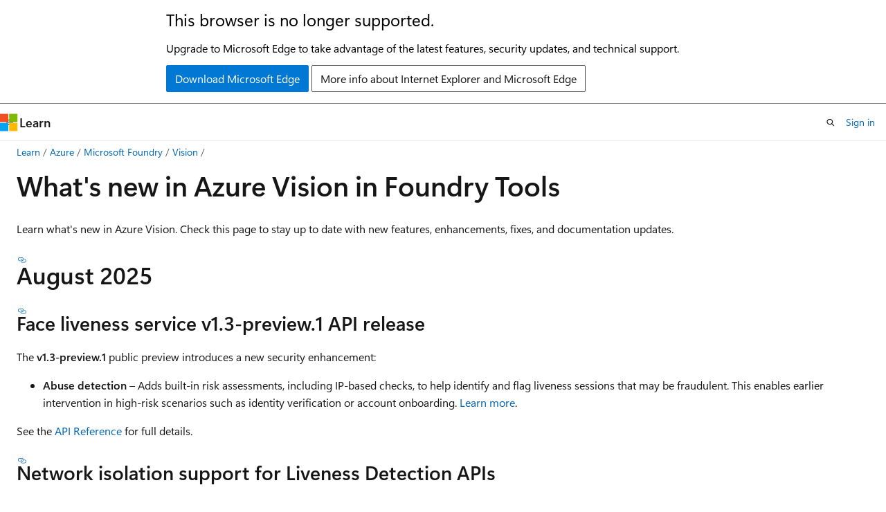

--- FILE ---
content_type: text/html
request_url: https://learn.microsoft.com/en-us/azure/ai-services/computer-vision/whats-new?WT.mc_id=AZ-MVP-5003408
body_size: 106272
content:
 <!DOCTYPE html>
		<html
			class="layout layout-holy-grail   show-table-of-contents conceptual show-breadcrumb default-focus"
			lang="en-us"
			dir="ltr"
			data-authenticated="false"
			data-auth-status-determined="false"
			data-target="docs"
			x-ms-format-detection="none"
		>
			
		<head>
			<title>What&#39;s new in Azure Vision in Foundry Tools? - Foundry Tools | Microsoft Learn</title>
			<meta charset="utf-8" />
			<meta name="viewport" content="width=device-width, initial-scale=1.0" />
			<meta name="color-scheme" content="light dark" />

			<meta name="description" content="Stay up to date on recent releases and updates to Azure Vision in Foundry Tools." />
			<link rel="canonical" href="https://learn.microsoft.com/en-us/azure/ai-services/computer-vision/whats-new" /> 

			<!-- Non-customizable open graph and sharing-related metadata -->
			<meta name="twitter:card" content="summary_large_image" />
			<meta name="twitter:site" content="@MicrosoftLearn" />
			<meta property="og:type" content="website" />
			<meta property="og:image:alt" content="Microsoft Learn" />
			<meta property="og:image" content="https://learn.microsoft.com/en-us/media/open-graph-image.png" />
			<!-- Page specific open graph and sharing-related metadata -->
			<meta property="og:title" content="What&#39;s new in Azure Vision in Foundry Tools? - Foundry Tools" />
			<meta property="og:url" content="https://learn.microsoft.com/en-us/azure/ai-services/computer-vision/whats-new" />
			<meta property="og:description" content="Stay up to date on recent releases and updates to Azure Vision in Foundry Tools." />
			<meta name="platform_id" content="fc0c9556-25ae-0ff8-9f06-9da9499d2848" /> <meta name="scope" content="Azure" />
			<meta name="locale" content="en-us" />
			 <meta name="adobe-target" content="true" /> 
			<meta name="uhfHeaderId" content="azure-ai-foundry" />

			<meta name="page_type" content="conceptual" />

			<!--page specific meta tags-->
			

			<!-- custom meta tags -->
			
		<meta name="breadcrumb_path" content="../../breadcrumb/azure-ai/toc.json" />
	
		<meta name="feedback_help_link_url" content="https://learn.microsoft.com/answers/tags/127/azure-computer-vision/" />
	
		<meta name="feedback_help_link_type" content="get-help-at-qna" />
	
		<meta name="feedback_product_url" content="https://feedback.azure.com/d365community/forum/09041fae-0b25-ec11-b6e6-000d3a4f0858?c=7a8853b4-0b25-ec11-b6e6-000d3a4f0858" />
	
		<meta name="feedback_system" content="Standard" />
	
		<meta name="permissioned-type" content="public" />
	
		<meta name="recommendations" content="true" />
	
		<meta name="recommendation_types" content="Training" />
	
		<meta name="recommendation_types" content="Certification" />
	
		<meta name="ms.suite" content="office" />
	
		<meta name="author" content="PatrickFarley" />
	
		<meta name="learn_banner_products" content="azure" />
	
		<meta name="manager" content="nitinme" />
	
		<meta name="ms.author" content="pafarley" />
	
		<meta name="ms.collection" content="ce-skilling-ai-copilot" />
	
		<meta name="ms.update-cycle" content="365-days" />
	
		<meta name="ms.service" content="azure-ai-vision" />
	
		<meta name="ms.custom" content="build-2023" />
	
		<meta name="ms.custom" content="ignite-2023" />
	
		<meta name="ms.topic" content="whats-new" />
	
		<meta name="ms.date" content="2025-09-26T00:00:00Z" />
	
		<meta name="document_id" content="c46d166e-3f6c-c9f6-98fa-7c04d24214d7" />
	
		<meta name="document_version_independent_id" content="bb4f6d78-ffa1-e700-1b31-1bee483936e0" />
	
		<meta name="updated_at" content="2025-11-18T15:37:00Z" />
	
		<meta name="original_content_git_url" content="https://github.com/MicrosoftDocs/azure-ai-docs-pr/blob/live/articles/ai-services/computer-vision/whats-new.md" />
	
		<meta name="gitcommit" content="https://github.com/MicrosoftDocs/azure-ai-docs-pr/blob/30972777d7a445685a316b7325073da8d1c559c4/articles/ai-services/computer-vision/whats-new.md" />
	
		<meta name="git_commit_id" content="30972777d7a445685a316b7325073da8d1c559c4" />
	
		<meta name="site_name" content="Docs" />
	
		<meta name="depot_name" content="Learn.azure-ai" />
	
		<meta name="schema" content="Conceptual" />
	
		<meta name="toc_rel" content="toc.json" />
	
		<meta name="word_count" content="5316" />
	
		<meta name="asset_id" content="ai-services/computer-vision/whats-new" />
	
		<meta name="moniker_range_name" content="" />
	
		<meta name="item_type" content="Content" />
	
		<meta name="source_path" content="articles/ai-services/computer-vision/whats-new.md" />
	
		<meta name="previous_tlsh_hash" content="7FBEBBF2D60C8661FF810F221A67954969F0C4493BB02EDC0439B062D50A1FA38B64A8BFFF273B152339965743D6798DF6E2FF7E959E3B116A1150BCC29C2243679C3BB5E8" />
	
		<meta name="github_feedback_content_git_url" content="https://github.com/MicrosoftDocs/azure-ai-docs/blob/main/articles/ai-services/computer-vision/whats-new.md" />
	 
		<meta name="cmProducts" content="https://authoring-docs-microsoft.poolparty.biz/devrel/2624a017-7337-44fa-9494-a407bb0e59fa" data-source="generated" />
	
		<meta name="cmProducts" content="https://microsoft-devrel.poolparty.biz/DevRelOfferingOntology/d01d0bfd-3c23-4b54-82d6-f9d06ad11cbd" data-source="generated" />
	
		<meta name="cmProducts" content="https://authoring-docs-microsoft.poolparty.biz/devrel/68ec7f3a-2bc6-459f-b959-19beb729907d" data-source="generated" />
	
		<meta name="spProducts" content="https://authoring-docs-microsoft.poolparty.biz/devrel/a438284e-c3c3-4c36-ab0b-aa7c244b912c" data-source="generated" />
	
		<meta name="spProducts" content="https://microsoft-devrel.poolparty.biz/DevRelOfferingOntology/da7889d8-fed4-4c4c-a52d-b6a3ea4ce02a" data-source="generated" />
	
		<meta name="spProducts" content="https://authoring-docs-microsoft.poolparty.biz/devrel/90370425-aca4-4a39-9533-d52e5e002a5d" data-source="generated" />
	

			<!-- assets and js globals -->
			
			<link rel="stylesheet" href="/static/assets/0.4.03301.7415-7dd881c1/styles/site-ltr.css" />
			
			<link rel="preconnect" href="//mscom.demdex.net" crossorigin />
						<link rel="dns-prefetch" href="//target.microsoft.com" />
						<link rel="dns-prefetch" href="//microsoftmscompoc.tt.omtrdc.net" />
						<link
							rel="preload"
							as="script"
							href="/static/third-party/adobe-target/at-js/2.9.0/at.js"
							integrity="sha384-l4AKhsU8cUWSht4SaJU5JWcHEWh1m4UTqL08s6b/hqBLAeIDxTNl+AMSxTLx6YMI"
							crossorigin="anonymous"
							id="adobe-target-script"
							type="application/javascript"
						/>
			<script src="https://wcpstatic.microsoft.com/mscc/lib/v2/wcp-consent.js"></script>
			<script src="https://js.monitor.azure.com/scripts/c/ms.jsll-4.min.js"></script>
			<script src="/_themes/docs.theme/master/en-us/_themes/global/deprecation.js"></script>

			<!-- msdocs global object -->
			<script id="msdocs-script">
		var msDocs = {
  "environment": {
    "accessLevel": "online",
    "azurePortalHostname": "portal.azure.com",
    "reviewFeatures": false,
    "supportLevel": "production",
    "systemContent": true,
    "siteName": "learn",
    "legacyHosting": false
  },
  "data": {
    "contentLocale": "en-us",
    "contentDir": "ltr",
    "userLocale": "en-us",
    "userDir": "ltr",
    "pageTemplate": "Conceptual",
    "brand": "azure",
    "context": {},
    "standardFeedback": true,
    "showFeedbackReport": false,
    "feedbackHelpLinkType": "get-help-at-qna",
    "feedbackHelpLinkUrl": "https://learn.microsoft.com/answers/tags/127/azure-computer-vision/",
    "feedbackSystem": "Standard",
    "feedbackGitHubRepo": "MicrosoftDocs/azure-docs",
    "feedbackProductUrl": "https://feedback.azure.com/d365community/forum/09041fae-0b25-ec11-b6e6-000d3a4f0858?c=7a8853b4-0b25-ec11-b6e6-000d3a4f0858",
    "extendBreadcrumb": false,
    "isEditDisplayable": true,
    "isPrivateUnauthorized": false,
    "hideViewSource": false,
    "isPermissioned": false,
    "hasRecommendations": true,
    "contributors": [
      {
        "name": "PatrickFarley",
        "url": "https://github.com/PatrickFarley"
      },
      {
        "name": "nitinme",
        "url": "https://github.com/nitinme"
      },
      {
        "name": "dipidoo",
        "url": "https://github.com/dipidoo"
      },
      {
        "name": "nathlaroche",
        "url": "https://github.com/nathlaroche"
      },
      {
        "name": "eric-urban",
        "url": "https://github.com/eric-urban"
      },
      {
        "name": "der3318",
        "url": "https://github.com/der3318"
      },
      {
        "name": "Dybe",
        "url": "https://github.com/Dybe"
      }
    ]
  },
  "functions": {}
};;
	</script>

			<!-- base scripts, msdocs global should be before this -->
			<script src="/static/assets/0.4.03301.7415-7dd881c1/scripts/en-us/index-docs.js"></script>
			

			<!-- json-ld -->
			
		</head>
	
			<body
				id="body"
				data-bi-name="body"
				class="layout-body "
				lang="en-us"
				dir="ltr"
			>
				<header class="layout-body-header">
		<div class="header-holder has-default-focus">
			
		<a
			href="#main"
			
			style="z-index: 1070"
			class="outline-color-text visually-hidden-until-focused position-fixed inner-focus focus-visible top-0 left-0 right-0 padding-xs text-align-center background-color-body"
			
		>
			Skip to main content
		</a>
	
		<a
			href="#"
			data-skip-to-ask-learn
			style="z-index: 1070"
			class="outline-color-text visually-hidden-until-focused position-fixed inner-focus focus-visible top-0 left-0 right-0 padding-xs text-align-center background-color-body"
			hidden
		>
			Skip to Ask Learn chat experience
		</a>
	

			<div hidden id="cookie-consent-holder" data-test-id="cookie-consent-container"></div>
			<!-- Unsupported browser warning -->
			<div
				id="unsupported-browser"
				style="background-color: white; color: black; padding: 16px; border-bottom: 1px solid grey;"
				hidden
			>
				<div style="max-width: 800px; margin: 0 auto;">
					<p style="font-size: 24px">This browser is no longer supported.</p>
					<p style="font-size: 16px; margin-top: 16px;">
						Upgrade to Microsoft Edge to take advantage of the latest features, security updates, and technical support.
					</p>
					<div style="margin-top: 12px;">
						<a
							href="https://go.microsoft.com/fwlink/p/?LinkID=2092881 "
							style="background-color: #0078d4; border: 1px solid #0078d4; color: white; padding: 6px 12px; border-radius: 2px; display: inline-block;"
						>
							Download Microsoft Edge
						</a>
						<a
							href="https://learn.microsoft.com/en-us/lifecycle/faq/internet-explorer-microsoft-edge"
							style="background-color: white; padding: 6px 12px; border: 1px solid #505050; color: #171717; border-radius: 2px; display: inline-block;"
						>
							More info about Internet Explorer and Microsoft Edge
						</a>
					</div>
				</div>
			</div>
			<!-- site header -->
			<header
				id="ms--site-header"
				data-test-id="site-header-wrapper"
				role="banner"
				itemscope="itemscope"
				itemtype="http://schema.org/Organization"
			>
				<div
					id="ms--mobile-nav"
					class="site-header display-none-tablet padding-inline-none gap-none"
					data-bi-name="mobile-header"
					data-test-id="mobile-header"
				></div>
				<div
					id="ms--primary-nav"
					class="site-header display-none display-flex-tablet"
					data-bi-name="L1-header"
					data-test-id="primary-header"
				></div>
				<div
					id="ms--secondary-nav"
					class="site-header display-none display-flex-tablet"
					data-bi-name="L2-header"
					data-test-id="secondary-header"
					
				></div>
			</header>
			
		<!-- banner -->
		<div data-banner>
			<div id="disclaimer-holder"></div>
			
		</div>
		<!-- banner end -->
	
		</div>
	</header>
				 <section
					id="layout-body-menu"
					class="layout-body-menu display-flex"
					data-bi-name="menu"
			  >
					
		<div
			id="left-container"
			class="left-container display-none display-block-tablet padding-inline-sm padding-bottom-sm width-full"
			data-toc-container="true"
		>
			<!-- Regular TOC content (default) -->
			<div id="ms--toc-content" class="height-full">
				<nav
					id="affixed-left-container"
					class="margin-top-sm-tablet position-sticky display-flex flex-direction-column"
					aria-label="Primary"
					data-bi-name="left-toc"
					role="navigation"
				></nav>
			</div>
			<!-- Collapsible TOC content (hidden by default) -->
			<div id="ms--toc-content-collapsible" class="height-full" hidden>
				<nav
					id="affixed-left-container"
					class="margin-top-sm-tablet position-sticky display-flex flex-direction-column"
					aria-label="Primary"
					data-bi-name="left-toc"
					role="navigation"
				>
					<div
						id="ms--collapsible-toc-header"
						class="display-flex justify-content-flex-end margin-bottom-xxs"
					>
						<button
							type="button"
							class="button button-clear inner-focus"
							data-collapsible-toc-toggle
							aria-expanded="true"
							aria-controls="ms--collapsible-toc-content"
							aria-label="Table of contents"
						>
							<span class="icon font-size-h4" aria-hidden="true">
								<span class="docon docon-panel-left-contract"></span>
							</span>
						</button>
					</div>
				</nav>
			</div>
		</div>
	
			  </section>

				<main
					id="main"
					role="main"
					class="layout-body-main "
					data-bi-name="content"
					lang="en-us"
					dir="ltr"
				>
					
			<div
		id="ms--content-header"
		class="content-header default-focus border-bottom-none"
		data-bi-name="content-header"
	>
		<div class="content-header-controls margin-xxs margin-inline-sm-tablet">
			<button
				type="button"
				class="contents-button button button-sm margin-right-xxs"
				data-bi-name="contents-expand"
				aria-haspopup="true"
				data-contents-button
			>
				<span class="icon" aria-hidden="true"><span class="docon docon-menu"></span></span>
				<span class="contents-expand-title"> Table of contents </span>
			</button>
			<button
				type="button"
				class="ap-collapse-behavior ap-expanded button button-sm"
				data-bi-name="ap-collapse"
				aria-controls="action-panel"
			>
				<span class="icon" aria-hidden="true"><span class="docon docon-exit-mode"></span></span>
				<span>Exit editor mode</span>
			</button>
		</div>
	</div>
			<div data-main-column class="padding-sm padding-top-none padding-top-sm-tablet">
				<div>
					
		<div id="article-header" class="background-color-body margin-bottom-xs display-none-print">
			<div class="display-flex align-items-center justify-content-space-between">
				
		<details
			id="article-header-breadcrumbs-overflow-popover"
			class="popover"
			data-for="article-header-breadcrumbs"
		>
			<summary
				class="button button-clear button-primary button-sm inner-focus"
				aria-label="All breadcrumbs"
			>
				<span class="icon">
					<span class="docon docon-more"></span>
				</span>
			</summary>
			<div id="article-header-breadcrumbs-overflow" class="popover-content padding-none"></div>
		</details>

		<bread-crumbs
			id="article-header-breadcrumbs"
			role="group"
			aria-label="Breadcrumbs"
			data-test-id="article-header-breadcrumbs"
			class="overflow-hidden flex-grow-1 margin-right-sm margin-right-md-tablet margin-right-lg-desktop margin-left-negative-xxs padding-left-xxs"
		></bread-crumbs>
	 
		<div
			id="article-header-page-actions"
			class="opacity-none margin-left-auto display-flex flex-wrap-no-wrap align-items-stretch"
		>
			
		<button
			class="button button-sm border-none inner-focus display-none-tablet flex-shrink-0 "
			data-bi-name="ask-learn-assistant-entry"
			data-test-id="ask-learn-assistant-modal-entry-mobile"
			data-ask-learn-modal-entry
			
			type="button"
			style="min-width: max-content;"
			aria-expanded="false"
			aria-label="Ask Learn"
			hidden
		>
			<span class="icon font-size-lg" aria-hidden="true">
				<span class="docon docon-chat-sparkle-fill gradient-ask-learn-logo"></span>
			</span>
		</button>
		<button
			class="button button-sm display-none display-inline-flex-tablet display-none-desktop flex-shrink-0 margin-right-xxs border-color-ask-learn "
			data-bi-name="ask-learn-assistant-entry"
			
			data-test-id="ask-learn-assistant-modal-entry-tablet"
			data-ask-learn-modal-entry
			type="button"
			style="min-width: max-content;"
			aria-expanded="false"
			hidden
		>
			<span class="icon font-size-lg" aria-hidden="true">
				<span class="docon docon-chat-sparkle-fill gradient-ask-learn-logo"></span>
			</span>
			<span>Ask Learn</span>
		</button>
		<button
			class="button button-sm display-none flex-shrink-0 display-inline-flex-desktop margin-right-xxs border-color-ask-learn "
			data-bi-name="ask-learn-assistant-entry"
			
			data-test-id="ask-learn-assistant-flyout-entry"
			data-ask-learn-flyout-entry
			data-flyout-button="toggle"
			type="button"
			style="min-width: max-content;"
			aria-expanded="false"
			aria-controls="ask-learn-flyout"
			hidden
		>
			<span class="icon font-size-lg" aria-hidden="true">
				<span class="docon docon-chat-sparkle-fill gradient-ask-learn-logo"></span>
			</span>
			<span>Ask Learn</span>
		</button>
	 
		<button
			type="button"
			id="ms--focus-mode-button"
			data-focus-mode
			data-bi-name="focus-mode-entry"
			class="button button-sm flex-shrink-0 margin-right-xxs display-none display-inline-flex-desktop"
		>
			<span class="icon font-size-lg" aria-hidden="true">
				<span class="docon docon-glasses"></span>
			</span>
			<span>Focus mode</span>
		</button>
	 

			<details class="popover popover-right" id="article-header-page-actions-overflow">
				<summary
					class="justify-content-flex-start button button-clear button-sm button-primary inner-focus"
					aria-label="More actions"
					title="More actions"
				>
					<span class="icon" aria-hidden="true">
						<span class="docon docon-more-vertical"></span>
					</span>
				</summary>
				<div class="popover-content">
					
		<button
			data-page-action-item="overflow-mobile"
			type="button"
			class="button-block button-sm inner-focus button button-clear display-none-tablet justify-content-flex-start text-align-left"
			data-bi-name="contents-expand"
			data-contents-button
			data-popover-close
		>
			<span class="icon">
				<span class="docon docon-editor-list-bullet" aria-hidden="true"></span>
			</span>
			<span class="contents-expand-title">Table of contents</span>
		</button>
	 
		<a
			id="lang-link-overflow"
			class="button-sm inner-focus button button-clear button-block justify-content-flex-start text-align-left"
			data-bi-name="language-toggle"
			data-page-action-item="overflow-all"
			data-check-hidden="true"
			data-read-in-link
			href="#"
			hidden
		>
			<span class="icon" aria-hidden="true" data-read-in-link-icon>
				<span class="docon docon-locale-globe"></span>
			</span>
			<span data-read-in-link-text>Read in English</span>
		</a>
	 
		<button
			type="button"
			class="collection button button-clear button-sm button-block justify-content-flex-start text-align-left inner-focus"
			data-list-type="collection"
			data-bi-name="collection"
			data-page-action-item="overflow-all"
			data-check-hidden="true"
			data-popover-close
		>
			<span class="icon" aria-hidden="true">
				<span class="docon docon-circle-addition"></span>
			</span>
			<span class="collection-status">Add</span>
		</button>
	
					
		<button
			type="button"
			class="collection button button-block button-clear button-sm justify-content-flex-start text-align-left inner-focus"
			data-list-type="plan"
			data-bi-name="plan"
			data-page-action-item="overflow-all"
			data-check-hidden="true"
			data-popover-close
			hidden
		>
			<span class="icon" aria-hidden="true">
				<span class="docon docon-circle-addition"></span>
			</span>
			<span class="plan-status">Add to plan</span>
		</button>
	  
		<a
			data-contenteditbtn
			class="button button-clear button-block button-sm inner-focus justify-content-flex-start text-align-left text-decoration-none"
			data-bi-name="edit"
			
			href="https://github.com/MicrosoftDocs/azure-ai-docs/blob/main/articles/ai-services/computer-vision/whats-new.md"
			data-original_content_git_url="https://github.com/MicrosoftDocs/azure-ai-docs-pr/blob/live/articles/ai-services/computer-vision/whats-new.md"
			data-original_content_git_url_template="{repo}/blob/{branch}/articles/ai-services/computer-vision/whats-new.md"
			data-pr_repo=""
			data-pr_branch=""
		>
			<span class="icon" aria-hidden="true">
				<span class="docon docon-edit-outline"></span>
			</span>
			<span>Edit</span>
		</a>
	
					
		<hr class="margin-block-xxs" />
		<h4 class="font-size-sm padding-left-xxs">Share via</h4>
		
					<a
						class="button button-clear button-sm inner-focus button-block justify-content-flex-start text-align-left text-decoration-none share-facebook"
						data-bi-name="facebook"
						data-page-action-item="overflow-all"
						href="#"
					>
						<span class="icon color-primary" aria-hidden="true">
							<span class="docon docon-facebook-share"></span>
						</span>
						<span>Facebook</span>
					</a>

					<a
						href="#"
						class="button button-clear button-sm inner-focus button-block justify-content-flex-start text-align-left text-decoration-none share-twitter"
						data-bi-name="twitter"
						data-page-action-item="overflow-all"
					>
						<span class="icon color-text" aria-hidden="true">
							<span class="docon docon-xlogo-share"></span>
						</span>
						<span>x.com</span>
					</a>

					<a
						href="#"
						class="button button-clear button-sm inner-focus button-block justify-content-flex-start text-align-left text-decoration-none share-linkedin"
						data-bi-name="linkedin"
						data-page-action-item="overflow-all"
					>
						<span class="icon color-primary" aria-hidden="true">
							<span class="docon docon-linked-in-logo"></span>
						</span>
						<span>LinkedIn</span>
					</a>
					<a
						href="#"
						class="button button-clear button-sm inner-focus button-block justify-content-flex-start text-align-left text-decoration-none share-email"
						data-bi-name="email"
						data-page-action-item="overflow-all"
					>
						<span class="icon color-primary" aria-hidden="true">
							<span class="docon docon-mail-message"></span>
						</span>
						<span>Email</span>
					</a>
			  
	 
		<hr class="margin-block-xxs" />
		<button
			class="button button-block button-clear button-sm justify-content-flex-start text-align-left inner-focus"
			type="button"
			data-bi-name="print"
			data-page-action-item="overflow-all"
			data-popover-close
			data-print-page
			data-check-hidden="true"
		>
			<span class="icon color-primary" aria-hidden="true">
				<span class="docon docon-print"></span>
			</span>
			<span>Print</span>
		</button>
	
				</div>
			</details>
		</div>
	
			</div>
		</div>
	  
		<!-- privateUnauthorizedTemplate is hidden by default -->
		<div unauthorized-private-section data-bi-name="permission-content-unauthorized-private" hidden>
			<hr class="hr margin-top-xs margin-bottom-sm" />
			<div class="notification notification-info">
				<div class="notification-content">
					<p class="margin-top-none notification-title">
						<span class="icon">
							<span class="docon docon-exclamation-circle-solid" aria-hidden="true"></span>
						</span>
						<span>Note</span>
					</p>
					<p class="margin-top-none authentication-determined not-authenticated">
						Access to this page requires authorization. You can try <a class="docs-sign-in" href="#" data-bi-name="permission-content-sign-in">signing in</a> or <a  class="docs-change-directory" data-bi-name="permisson-content-change-directory">changing directories</a>.
					</p>
					<p class="margin-top-none authentication-determined authenticated">
						Access to this page requires authorization. You can try <a class="docs-change-directory" data-bi-name="permisson-content-change-directory">changing directories</a>.
					</p>
				</div>
			</div>
		</div>
	
					<div class="content"><h1 id="whats-new-in-azure-vision-in-foundry-tools">What's new in Azure Vision in Foundry Tools</h1></div>
					
		<div
			id="article-metadata"
			data-bi-name="article-metadata"
			data-test-id="article-metadata"
			class="page-metadata-container display-flex gap-xxs justify-content-space-between align-items-center flex-wrap-wrap"
		>
			 
				<div
					id="user-feedback"
					class="margin-block-xxs display-none display-none-print"
					hidden
					data-hide-on-archived
				>
					
		<button
			id="user-feedback-button"
			data-test-id="conceptual-feedback-button"
			class="button button-sm button-clear button-primary display-none"
			type="button"
			data-bi-name="user-feedback-button"
			data-user-feedback-button
			hidden
		>
			<span class="icon" aria-hidden="true">
				<span class="docon docon-like"></span>
			</span>
			<span>Feedback</span>
		</button>
	
				</div>
		  
		</div>
	 
		<div data-id="ai-summary" hidden>
			<div id="ms--ai-summary-cta" class="margin-top-xs display-flex align-items-center">
				<span class="icon" aria-hidden="true">
					<span class="docon docon-sparkle-fill gradient-text-vivid"></span>
				</span>
				<button
					id="ms--ai-summary"
					type="button"
					class="tag tag-sm tag-suggestion margin-left-xxs"
					data-test-id="ai-summary-cta"
					data-bi-name="ai-summary-cta"
					data-an="ai-summary"
				>
					<span class="ai-summary-cta-text">
						Summarize this article for me
					</span>
				</button>
			</div>
			<!-- Slot where the client will render the summary card after the user clicks the CTA -->
			<div id="ms--ai-summary-header" class="margin-top-xs"></div>
		</div>
	 
		<nav
			id="center-doc-outline"
			class="doc-outline is-hidden-desktop display-none-print margin-bottom-sm"
			data-bi-name="intopic toc"
			aria-label="In this article"
		>
			<h2 id="ms--in-this-article" class="title is-6 margin-block-xs">
				In this article
			</h2>
		</nav>
	
					<div class="content"><p>Learn what's new in Azure Vision. Check this page to stay up to date with new features, enhancements, fixes, and documentation updates.</p>
<h2 id="august-2025">August 2025</h2>
<h3 id="face-liveness-service-v13-preview1-api-release">Face liveness service v1.3-preview.1 API release</h3>
<p>The <strong>v1.3-preview.1</strong> public preview introduces a new security enhancement:</p>
<ul>
<li><strong>Abuse detection</strong> – Adds built-in risk assessments, including IP-based checks, to help identify and flag liveness sessions that may be fraudulent. This enables earlier intervention in high-risk scenarios such as identity verification or account onboarding. <a href="concept-liveness-abuse-monitoring" data-linktype="relative-path">Learn more</a>.</li>
</ul>
<p>See the <a href="/en-us/rest/api/face/liveness-session-operations?view=rest-face-v1.3-preview" data-linktype="absolute-path">API Reference</a> for full details.</p>
<h3 id="network-isolation-support-for-liveness-detection-apis">Network isolation support for Liveness Detection APIs</h3>
<p>Liveness Detection APIs now support disabling public network access for calls from client applications, ensuring requests are only processed within your trusted network boundaries. This feature is available across supported API versions and is particularly valuable for regulated or high-security environments. <a href="how-to/liveness-use-network-isolation" data-linktype="relative-path">Learn more</a>.</p>
<h3 id="face-liveness-client-side-sdk-141-release">Face liveness client-side SDK 1.4.1 release</h3>
<p>Version <strong>1.4.1</strong> improves distribution and CI/CD integration for the Liveness SDK.</p>
<ul>
<li><strong>Public wrapper SDKs</strong> are now available in npm (JavaScript/Web), Maven Central (Android), and a GitHub repo (iOS xcframework), enabling easier integration and automated dependency monitoring with tools such as GitHub Dependabot or Renovate.</li>
<li><strong>Simplified gated asset access</strong> – Instead of running a local script, developers can now call a dedicated API to obtain an access token using their Azure Face resource endpoint and API key, making automated builds simpler to set up.</li>
</ul>
<p>For platform-specific details, samples, and migration guidance, see the full <a href="https://github.com/Azure-Samples/azure-ai-vision-sdk/releases" data-linktype="external">SDK release notes</a>.</p>
<h2 id="february-2025">February 2025</h2>
<h3 id="face-liveness-client-side-sdk-110-release">Face liveness client-side SDK 1.1.0 release</h3>
<p>Liveness client-side SDK released <a href="https://github.com/Azure-Samples/azure-ai-vision-sdk/releases/tag/1.1.0" data-linktype="external">1.1.0</a></p>
<p>This update includes a few improvements:</p>
<ul>
<li>Increased timeout for the head-turn scenario to provide end-users more time to complete the flow.</li>
<li>Fixes to iOS and Android SDKs to resolve compatibility issues with Microsoft Intune Mobile Application Management SDKs.</li>
<li>Security related fixes/improvements.</li>
</ul>
<p>For more information, see the <a href="https://github.com/Azure-Samples/azure-ai-vision-sdk/releases/tag/1.1.0" data-linktype="external">SDK release notes</a>.</p>
<h2 id="january-2025">January 2025</h2>
<h3 id="face-liveness-detection-ga">Face liveness detection GA</h3>
<p>The Face liveness detection feature is now generally available (GA).</p>
<ul>
<li>Server-side API: <a href="/en-us/rest/api/face/operation-groups?view=rest-face-v1.2&amp;preserve-view=true" data-linktype="absolute-path">Face API v1.2</a></li>
<li>Client-side SDK: <a href="https://github.com/Azure-Samples/azure-ai-vision-sdk/releases/tag/1.0.0" data-linktype="external">Azure Vision in Foundry Tools SDK 1.0.0</a></li>
</ul>
<p>This SDK allows developers to utilize face liveness checks on both native-mobile applications and web-browsers applications for identity-verification scenarios.</p>
<p>The new SDK supports both Passive and Passive-Active modes. The hybrid Passive-Active mode is designed to require Active motion only in poor lighting conditions, while using the speed and efficiency of Passive liveness checks in optimal lighting.</p>
<p>For more information, see the <a href="https://github.com/Azure-Samples/azure-ai-vision-sdk/releases/tag/1.0.0" data-linktype="external">SDK release notes</a>.</p>
<h3 id="image-analysis-40-preview-api-deprecation">Image Analysis 4.0 Preview API deprecation</h3>
<p>On March 31, 2025, the Image Analysis 4.0 Preview APIs will be retired. Before that date, you need to migrate your Azure Image Analysis workloads to the <a href="/en-us/rest/api/computervision/operation-groups" data-linktype="absolute-path">Image Analysis 4.0 GA </a>API.</p>
<p>We encourage you to make the transition sooner to gain access to improvements such as multimodal embedding, synchronous OCR, people detection, image tagging, smart cropping, caption, dense caption, and image object detection.
These Image Analysis 4.0 preview APIs will be retired on March 31, 2025:</p>
<ul>
<li><code>2022-07-31-preview</code></li>
<li><code>2022-10-12-preview</code></li>
<li><code>2023-02-01-preview</code></li>
<li><code>2023-04-01-preview</code></li>
<li><code>2023-07-01-preview</code></li>
<li><code>v4.0-preview.1</code></li>
</ul>
<p>The following features will no longer be available upon retirement of the preview API versions, and they are removed from the Studio experience as of January 10, 2025:</p>
<ul>
<li>Model customization</li>
<li>Background removal</li>
<li>Product recognition</li>
</ul>
<p>To maintain a smooth operation of your models, transition to <a href="/en-us/azure/ai-services/Custom-Vision-Service/overview" data-linktype="absolute-path">Azure AI Custom Vision</a>, which is now generally available. Custom Vision offers similar functionality to these retiring features.</p>
<h2 id="august-2024">August 2024</h2>
<h3 id="new-detectable-face-attributes">New detectable Face attributes</h3>
<p>The glasses, occlusion, blur, and exposure attributes are available with the latest Detection 03 model. See <a href="how-to/specify-detection-model" data-linktype="relative-path">Specify a face detection model</a> for more details.</p>
<h2 id="may-2024">May 2024</h2>
<h3 id="new-face-sdk-100-beta1-breaking-changes">New Face SDK 1.0.0-beta.1 (breaking changes)</h3>
<p>The Face SDK was rewritten in version 1.0.0-beta.1 to better meet the guidelines and design principles of Azure SDKs. C#, Python, Java, and JavaScript are the supported languages. Follow the <a href="quickstarts-sdk/identity-client-library" data-linktype="relative-path">QuickStart</a> to get started.</p>
<h2 id="february-2024">February 2024</h2>
<h4 id="multimodal-embeddings-ga-new-multi-language-model">Multimodal embeddings GA: new multi-language model</h4>
<p>The Multimodal embeddings API has been updated and is now generally available. The new <code>2024-02-01</code> API includes a new model that supports text search in 102 languages. The original English-only model is still available, but it can't be combined with the new model in the same search index. If you vectorized text and images using the English-only model, these vectors aren't compatible with multi-lingual text and image vectors.</p>
<p>See the <a href="/en-us/azure/ai-services/computer-vision/language-support#multimodal-embeddings" data-linktype="absolute-path">language support</a> page for the list of supported languages.</p>
<h2 id="january-2024">January 2024</h2>
<h3 id="new-image-analysis-sdk-100-beta1-breaking-changes">New Image Analysis SDK 1.0.0-beta.1 (breaking changes)</h3>
<p>The Image Analysis SDK was rewritten in version 1.0.0-beta.1 to better align with other Azure SDKs. All APIs have changed. See the updated <a href="/en-us/azure/ai-services/computer-vision/quickstarts-sdk/image-analysis-client-library-40" data-linktype="absolute-path">quickstarts</a>, <a href="/en-us/azure/ai-services/computer-vision/sdk/overview-sdk#github-samples" data-linktype="absolute-path">samples</a> and <a href="/en-us/azure/ai-services/computer-vision/how-to/call-analyze-image-40" data-linktype="absolute-path">how-to-guides</a> for information on how to use the new SDK.</p>
<p>Major changes:</p>
<ul>
<li>The SDK now calls the generally available <a href="/en-us/rest/api/computervision/operation-groups" data-linktype="absolute-path">Computer Vision REST API (2023-10-01)</a>, instead of the preview <a href="/en-us/rest/api/computervision/operation-groups" data-linktype="absolute-path">Computer Vision REST API (2023-04-01-preview)</a>.</li>
<li>Support for JavaScript was added.</li>
<li>C++ is no longer supported.</li>
<li>Image Analysis with a custom model, and Image Segmentation (background removal) are no longer supported in the SDK, because the <a href="/en-us/rest/api/computervision/operation-groups" data-linktype="absolute-path">Computer Vision REST API (2023-10-01)</a> doesn't yet support them. To use either feature, call the <a href="/en-us/rest/api/computervision/operation-groups" data-linktype="absolute-path">Computer Vision REST API (2023-04-01-preview)</a> directly (using the <code>Analyze</code> and <code>Segment</code> operations respectively).</li>
</ul>
<h2 id="november-2023">November 2023</h2>
<h3 id="analyze-image-40-ga">Analyze Image 4.0 GA</h3>
<p>The Analyze Image 4.0 REST API is now in General Availability. Follow the <a href="quickstarts-sdk/image-analysis-client-library-40" data-linktype="relative-path">Analyze Image 4.0 quickstart</a> to get started.</p>
<p>The other features of Image Analysis, such as model customization, background removal, and multimodal embeddings, remain in public preview.</p>
<h3 id="face-client-side-sdk-for-liveness-detection">Face client-side SDK for liveness detection</h3>
<p>The Face Liveness SDK supports liveness detection on your users' mobile or edge devices. It's available in Java/Kotlin for Android and Swift/Objective-C for iOS.</p>
<p>Our liveness detection service achieved a 0% penetration rate in <a href="https://servicetrust.microsoft.com/DocumentPage/ea3fa18f-3940-4c0b-aa96-41cb50898aee" data-linktype="external">iBeta Level 1 and Level 2 Presentation Attack Detection (PAD) tests</a>, conducted by a NIST/NVLAP-accredited laboratory and conformant to the <a href="https://www.iso.org/standard/79520.html" data-linktype="external">ISO/IEC 30107-3 PAD international standard</a>.</p>
<h2 id="september-2023">September 2023</h2>
<h3 id="deprecation-of-outdated-computer-vision-api-versions">Deprecation of outdated Computer Vision API versions</h3>
<p>Computer Vision API versions 1.0, 2.0, 3.0, and 3.1 will be retired on September 13, 2026. Developers won’t be able to make API calls to these APIs after that date.
We recommend that all affected customers migrate their workloads to the generally available Computer Vision 3.2 API by following this <a href="/en-us/azure/ai-services/computer-vision/quickstarts-sdk/image-analysis-client-library?tabs=linux%2Cvisual-studio&amp;pivots=programming-language-rest-api" data-linktype="absolute-path">QuickStart</a> at their earliest convenience. Customers should also consider migrating to <a href="/en-us/azure/ai-services/computer-vision/quickstarts-sdk/image-analysis-client-library-40?tabs=visual-studio%2Clinux&amp;pivots=programming-language-python" data-linktype="absolute-path">Image Analysis 4.0 API (preview)</a>, which has our latest and greatest Image Analysis capabilities.</p>
<p>Visit our <a href="/en-us/answers/tags/127/azure-computer-vision" data-linktype="absolute-path">Q&amp;A</a> for any questions.</p>
<h2 id="may-2023">May 2023</h2>
<h3 id="image-analysis-40-product-recognition-public-preview">Image Analysis 4.0 Product Recognition (public preview)</h3>
<p>The Product Recognition APIs let you analyze photos of shelves in a retail store. You can detect the presence and absence of products and get their bounding box coordinates. Use it in combination with model customization to train a model to identify your specific products. You can also compare Product Recognition results to your store's planogram document. <a href="concept-shelf-analysis" data-linktype="relative-path">Product Recognition</a>.</p>
<h2 id="april-2023">April 2023</h2>
<h3 id="face-limited-access-tokens">Face limited access tokens</h3>
<p>Independent software vendors (ISVs) can manage the Face API usage of their clients by issuing access tokens that grant access to Face features that are normally gated. This allows client companies to use the Face API without having to go through the formal approval process. <a href="how-to/identity-access-token" data-linktype="relative-path">Use limited access tokens</a>.</p>
<h2 id="march-2023">March 2023</h2>
<h3 id="azure-vision-image-analysis-40-sdk-public-preview">Azure Vision Image Analysis 4.0 SDK public preview</h3>
<p>The <a href="https://www.microsoft.com/en-us/research/project/projectflorence/" data-linktype="external">Florence foundation model</a> is now integrated into Azure Vision. The improved Vision services enable developers to create market-ready, responsible Azure Vision applications across various industries. Customers can now seamlessly digitize, analyze, and connect their data to natural language interactions, unlocking powerful insights from their image and video content to support accessibility, drive acquisition through SEO, protect users from harmful content, enhance security, and improve incident response times. For more information, see <a href="https://aka.ms/florencemodel" data-linktype="external">Announcing Microsoft's Florence foundation model</a>.</p>
<h3 id="image-analysis-40-sdk-public-preview">Image Analysis 4.0 SDK (public preview)</h3>
<p>Image Analysis 4.0 is now available through client library SDKs in C#, C++, and Python. This update also includes the Florence-powered image captioning and dense captioning at human parity performance.</p>
<h3 id="image-analysis-v40-captioning-and-dense-captioning-public-preview">Image Analysis V4.0 Captioning and Dense Captioning (public preview):</h3>
<p>"Caption" replaces "Describe" in V4.0 as the improved image captioning feature rich with details and semantic understanding. Dense Captions provides more detail by generating one-sentence descriptions of up to 10 regions of the image in addition to describing the whole image. Dense Captions also returns bounding box coordinates of the described image regions. There's also a new gender-neutral parameter to allow customers to choose whether to enable probabilistic gender inference for alt-text and Seeing AI applications. Automatically deliver rich captions, accessible alt-text, SEO optimization, and intelligent photo curation to support digital content. <a href="concept-describe-images-40" data-linktype="relative-path">Image captions</a>.</p>
<h3 id="video-summary-and-frame-locator-public-preview">Video summary and frame locator (public preview):</h3>
<p>Search and interact with video content in the same intuitive way you think and write. Locate relevant content without the need for extra metadata. Available only in <a href="https://aka.ms/VisionStudio" data-linktype="external">Vision Studio</a>.</p>
<h3 id="image-analysis-40-model-customization-public-preview">Image Analysis 4.0 model customization (public preview)</h3>
<p>You can now create and train your own <a href="concept-model-customization" data-linktype="relative-path">custom image classification and object detection models</a>, using Vision Studio or the v4.0 REST APIs.</p>
<h3 id="multimodal-embeddings-apis-public-preview">Multimodal embeddings APIs (public preview)</h3>
<p>The <a href="how-to/image-retrieval" data-linktype="relative-path">Multimodal embeddings APIs</a>, part of the Image Analysis 4.0 API, enable the <em>vectorization</em> of images and text queries. They let you convert images and text to coordinates in a multi-dimensional vector space. You can now search with natural language and find relevant images using vector similarity search.</p>
<h3 id="background-removal-apis-public-preview">Background removal APIs (public preview)</h3>
<p>As part of the Image Analysis 4.0 API, the <a href="concept-background-removal" data-linktype="relative-path">Background removal API</a> lets you remove the background of an image. This operation can either output an image of the detected foreground object with a transparent background, or a grayscale alpha matte image showing the opacity of the detected foreground object.</p>
<h3 id="azure-vision-30--31-previews-deprecation">Azure Vision 3.0 &amp; 3.1 previews deprecation</h3>
<p>The preview versions of Azure Vision 3.0 and 3.1 APIs are scheduled to be retired on September 30, 2023. Customers won't be able to make any calls to these APIs past this date. Customers are encouraged to migrate their workloads to the generally available (GA) 3.2 API instead. Mind the following changes when migrating from the preview versions to the 3.2 API:</p>
<ul>
<li>The <a href="/en-us/rest/api/computervision/analyze-image" data-linktype="absolute-path">Analyze Image</a> and <a href="/en-us/rest/api/computervision/recognize-printed-text" data-linktype="absolute-path">Read</a> API calls take an optional <em>model-version</em> parameter that you can use to specify which AI model to use. By default, they use the latest model.</li>
<li>The <a href="/en-us/rest/api/computervision/analyze-image" data-linktype="absolute-path">Analyze Image</a> and <a href="/en-us/rest/api/computervision/recognize-printed-text" data-linktype="absolute-path">Read</a> API calls also return a <code>model-version</code> field in successful API responses. This field reports which model was used.</li>
<li>Azure Vision 3.2 API uses a different error-reporting format. See the <a href="/en-us/rest/api/computervision/operation-groups" data-linktype="absolute-path">API reference documentation</a> to learn how to adjust any error-handling code.</li>
</ul>
<h2 id="october-2022">October 2022</h2>
<h3 id="azure-vision-image-analysis-40-public-preview">Azure Vision Image Analysis 4.0 (public preview)</h3>
<p>Image Analysis 4.0 has been released in public preview. The new API includes image captioning, image tagging, object detection, smart crops, people detection, and Read OCR functionality, all available through one Analyze Image operation. The OCR is optimized for general non-document images in a performance-enhanced synchronous API that makes it easier to embed OCR-powered experiences in your workflows.</p>
<h2 id="september-2022">September 2022</h2>
<h3 id="azure-vision-3031-read-previews-deprecation">Azure Vision 3.0/3.1 Read previews deprecation</h3>
<p>The preview versions of Azure Vision 3.0 and 3.1 Read API are scheduled to be retired on January 31, 2023. Customers are encouraged to refer to the <a href="how-to/call-read-api" data-linktype="relative-path">How-To</a> and <a href="quickstarts-sdk/client-library?tabs=visual-studio&amp;pivots=programming-language-csharp" data-linktype="relative-path">QuickStarts</a> to get started with the generally available (GA) version of the Read API instead. The latest GA versions provide the following benefits:</p>
<ul>
<li>2022 latest generally available OCR model</li>
<li>Significant expansion of OCR language coverage including support for handwritten text</li>
<li>Improved OCR quality</li>
</ul>
<h2 id="june-2022">June 2022</h2>
<h3 id="vision-studio-launch">Vision Studio launch</h3>
<p>Vision Studio is UI tool that lets you explore, build, and integrate features from Azure Vision into your applications.</p>
<p>Vision Studio provides you with a platform to try several service features, and see what they return in a visual manner. Using the Studio, you can get started without needing to write code, and then use the available client libraries and REST APIs in your application.</p>
<h3 id="responsible-ai-for-face">Responsible AI for Face</h3>
<h4 id="face-transparency-note">Face transparency note</h4>
<ul>
<li>The <a href="https://aka.ms/faceraidocs" data-linktype="external">transparency note</a> provides guidance to assist our customers to improve the accuracy and fairness of their systems by incorporating meaningful human review to detect and resolve cases of misidentification or other failures, providing support to people who believe their results were incorrect, and identifying and addressing fluctuations in accuracy due to variations in operational conditions.</li>
</ul>
<h4 id="retirement-of-sensitive-attributes">Retirement of sensitive attributes</h4>
<ul>
<li>We have retired facial analysis capabilities that purport to infer emotional states and identity attributes, such as gender, age, smile, facial hair, hair, and makeup.</li>
<li>Facial detection capabilities, (including detecting blur, exposure, glasses, headpose, landmarks, noise, occlusion, facial bounding box) will remain generally available and don't require an application.</li>
</ul>
<h4 id="fairlearn-package-and-microsofts-fairness-dashboard">Fairlearn package and Microsoft's Fairness Dashboard</h4>
<ul>
<li><a href="https://github.com/microsoft/responsible-ai-toolbox/tree/main/notebooks/cognitive-services-examples/face-verification" data-linktype="external">The open-source Fairlearn package and Microsoft’s Fairness Dashboard</a> aims to support customers to measure the fairness of Microsoft's facial verification algorithms on their own data, allowing them to identify and address potential fairness issues that could affect different demographic groups before they deploy their technology.</li>
</ul>
<h4 id="limited-access-policy">Limited Access policy</h4>
<ul>
<li>As a part of aligning Face to the updated Responsible AI Standard, a new <a href="https://aka.ms/AAh91ff" data-linktype="external">Limited Access policy</a> has been implemented for the Face API and Azure Vision. Existing customers have one year to apply and receive approval for continued access to the facial recognition services based on their provided use cases. See details on Limited Access for Face <a href="/en-us/azure/ai-foundry/responsible-ai/computer-vision/limited-access-identity" data-linktype="absolute-path">here</a>.</li>
</ul>
<h3 id="azure-vision-32-preview-deprecation">Azure Vision 3.2-preview deprecation</h3>
<p>The preview versions of the 3.2 API are scheduled to be retired in December of 2022. Customers are encouraged to use the generally available (GA) version of the API instead. Mind the following changes when migrating from the 3.2-preview versions:</p>
<ol>
<li>The <a href="/en-us/rest/api/computervision/analyze-image" data-linktype="absolute-path">Analyze Image</a> and <a href="/en-us/rest/api/computervision/recognize-printed-text" data-linktype="absolute-path">Read</a> API calls now take an optional <em>model-version</em> parameter that you can use to specify which AI model to use. By default, they use the latest model.</li>
<li>The <a href="/en-us/rest/api/computervision/analyze-image" data-linktype="absolute-path">Analyze Image</a> and <a href="/en-us/rest/api/computervision/recognize-printed-text" data-linktype="absolute-path">Read</a> API calls also return a <code>model-version</code> field in successful API responses. This field reports which model was used.</li>
<li>Image Analysis APIs now use a different error-reporting format. See the <a href="/en-us/rest/api/computervision/analyze-image" data-linktype="absolute-path">API reference documentation</a> to learn how to adjust any error-handling code.</li>
</ol>
<h2 id="may-2022">May 2022</h2>
<h3 id="ocr-read-api-model-is-generally-available-ga">OCR (Read) API model is generally available (GA)</h3>
<p>Azure Vision's <a href="overview-ocr" data-linktype="relative-path">OCR (Read) API</a> latest model with <a href="language-support" data-linktype="relative-path">164 supported languages</a> is now generally available as a cloud service and container.</p>
<ul>
<li>OCR support for print text expands to 164 languages including Russian, Arabic, Hindi and other languages using Cyrillic, Arabic, and Devanagari scripts.</li>
<li>OCR support for handwritten text expands to 9 languages with English, Chinese Simplified, French, German, Italian, Japanese, Korean, Portuguese, and Spanish.</li>
<li>Enhanced support for single characters, handwritten dates, amounts, names, other entities commonly found in receipts and invoices.</li>
<li>Improved processing of digital PDF documents.</li>
<li>Input file size limit increased 10x to 500 MB.</li>
<li>Performance and latency improvements.</li>
<li>Available as <a href="overview-ocr" data-linktype="relative-path">cloud service</a> and <a href="computer-vision-how-to-install-containers" data-linktype="relative-path">Docker container</a>.</li>
</ul>
<p>See the <a href="how-to/call-read-api" data-linktype="relative-path">OCR how-to guide</a> to learn how to use the GA model.</p>
<div class="nextstepaction">
<p><a href="quickstarts-sdk/client-library" data-linktype="relative-path">Get Started with the Read API</a></p>
</div>
<h2 id="february-2022">February 2022</h2>
<h3 id="ocr-read-api-public-preview-supports-164-languages">OCR (Read) API Public Preview supports 164 languages</h3>
<p>Azure Vision's <a href="overview-ocr" data-linktype="relative-path">OCR (Read) API</a> expands <a href="language-support" data-linktype="relative-path">supported languages</a> to 164 with its latest preview:</p>
<ul>
<li>OCR support for print text expands to 42 new languages including Arabic, Hindi, and other languages using Arabic and Devanagari scripts.</li>
<li>OCR support for handwritten text expands to Japanese and Korean in addition to English, Chinese Simplified, French, German, Italian, Portuguese, and Spanish.</li>
<li>Enhancements including better support for extracting handwritten dates, amounts, names, and single character boxes.</li>
<li>General performance and AI quality improvements</li>
</ul>
<p>See the <a href="how-to/call-read-api" data-linktype="relative-path">OCR how-to guide</a> to learn how to use the new preview features.</p>
<div class="nextstepaction">
<p><a href="quickstarts-sdk/client-library" data-linktype="relative-path">Get Started with the Read API</a></p>
</div>
<h3 id="new-quality-attribute-in-detection_01-and-detection_03">New Quality Attribute in Detection_01 and Detection_03</h3>
<ul>
<li>To help system builders and their customers capture high quality images, which are necessary for high quality outputs from Face API, we’re introducing a new quality attribute <strong>QualityForRecognition</strong> to help decide whether an image is of sufficient quality to attempt face recognition. The value is an informal rating of low, medium, or high. The new attribute is only available when using any combinations of detection models <code>detection_01</code> or <code>detection_03</code>, and recognition models <code>recognition_03</code> or <code>recognition_04</code>. Only "high" quality images are recommended for person enrollment and quality above "medium" is recommended for identification scenarios. To learn more about the new quality attribute, see <a href="concept-face-detection" data-linktype="relative-path">Face detection and attributes</a> and see how to use it with <a href="quickstarts-sdk/identity-client-library?pivots=programming-language-csharp&amp;tabs=visual-studio" data-linktype="relative-path">QuickStart</a>.</li>
</ul>
<h2 id="september-2021">September 2021</h2>
<h3 id="ocr-read-api-public-preview-supports-122-languages">OCR (Read) API Public Preview supports 122 languages</h3>
<p>Azure Vision's <a href="overview-ocr" data-linktype="relative-path">OCR (Read) API</a> expands <a href="language-support" data-linktype="relative-path">supported languages</a> to 122 with its latest preview:</p>
<ul>
<li>OCR support for print text in 49 new languages including Russian, Bulgarian, and other Cyrillic and more Latin languages.</li>
<li>OCR support for handwritten text in 6 new languages that include English, Chinese Simplified, French, German, Italian, Portuguese, and Spanish.</li>
<li>Enhancements for processing digital PDFs and Machine Readable Zone (MRZ) text in identity documents.</li>
<li>General performance and AI quality improvements</li>
</ul>
<p>See the <a href="how-to/call-read-api" data-linktype="relative-path">OCR how-to guide</a> to learn how to use the new preview features.</p>
<div class="nextstepaction">
<p><a href="quickstarts-sdk/client-library" data-linktype="relative-path">Get Started with the Read API</a></p>
</div>
<h2 id="august-2021">August 2021</h2>
<h3 id="image-tagging-language-expansion">Image tagging language expansion</h3>
<p>The <a href="/en-us/rest/api/computervision/operation-groups" data-linktype="absolute-path">latest version (v3.2)</a> of the Image tagger now supports tags in 50 languages. See the <a href="language-support" data-linktype="relative-path">language support</a> page for more information.</p>
<h2 id="july-2021">July 2021</h2>
<h3 id="new-headpose-and-landmarks-improvements-for-detection_03">New HeadPose and Landmarks improvements for Detection_03</h3>
<ul>
<li>The Detection_03 model has been updated to support facial landmarks.</li>
<li>The landmarks feature in Detection_03 is much more precise, especially in the eyeball landmarks, which are crucial for gaze tracking.</li>
</ul>
<h2 id="may-2021">May 2021</h2>
<h3 id="spatial-analysis-container-update">Spatial Analysis container update</h3>
<p>A new version of the <a href="spatial-analysis-container" data-linktype="relative-path">Spatial Analysis container</a> has been released with a new feature set. This Docker container lets you analyze real-time streaming video to understand spatial relationships between people and their movement through physical environments.</p>
<ul>
<li><p><a href="spatial-analysis-operations" data-linktype="relative-path">Spatial Analysis operations</a> can be now configured to detect the orientation that a person is facing.</p>
<ul>
<li>An orientation classifier can be enabled for the <code>personcrossingline</code> and <code>personcrossingpolygon</code> operations by configuring the <code>enable_orientation</code> parameter. It is set to off by default.</li>
</ul>
</li>
<li><p><a href="spatial-analysis-operations" data-linktype="relative-path">Spatial Analysis operations</a> now also offers configuration to detect a person's speed while walking/running</p>
<ul>
<li>Speed can be detected for the <code>personcrossingline</code> and <code>personcrossingpolygon</code> operations by turning on the <code>enable_speed</code> classifier, which is off by default. The output is reflected in the <code>speed</code>, <code>avgSpeed</code>, and <code>minSpeed</code> outputs.</li>
</ul>
</li>
</ul>
<h2 id="april-2021">April 2021</h2>
<h3 id="azure-vision-v32-ga">Azure Vision v3.2 GA</h3>
<p>Azure Vision API v3.2 is now generally available with the following updates:</p>
<ul>
<li>Improved image tagging model: analyzes visual content and generates relevant tags based on objects, actions, and content displayed in the image. This model is available through the <a href="/en-us/rest/api/computervision/operation-groups" data-linktype="absolute-path">Tag Image API</a>. See the Image Analysis <a href="how-to/call-analyze-image" data-linktype="relative-path">how-to guide</a> and <a href="overview-image-analysis" data-linktype="relative-path">overview</a> to learn more.</li>
<li>Updated content moderation model: detects presence of adult content and provides flags to filter images containing adult, racy, and gory visual content. This model is available through the <a href="/en-us/rest/api/computervision/analyze-image" data-linktype="absolute-path">Analyze API</a>. See the Image Analysis <a href="how-to/call-analyze-image" data-linktype="relative-path">how-to guide</a> and <a href="overview-image-analysis" data-linktype="relative-path">overview</a> to learn more.</li>
<li><a href="language-support#optical-character-recognition-ocr" data-linktype="relative-path">OCR (Read) available for 73 languages</a> including Simplified and Traditional Chinese, Japanese, Korean, and Latin languages.</li>
<li><a href="overview-ocr" data-linktype="relative-path">OCR (Read)</a> also available as a <a href="computer-vision-how-to-install-containers?tabs=version-3-2" data-linktype="relative-path">Distroless container</a> for on-premises deployment.</li>
</ul>
<div class="nextstepaction">
<p><a href="/en-us/rest/api/computervision/recognize-printed-text" data-linktype="absolute-path">See Azure Vision v3.2 GA</a></p>
</div>
<h3 id="persondirectory-data-structure-preview">PersonDirectory data structure (preview)</h3>
<ul>
<li>In order to perform face recognition operations such as Identify and Find Similar, Face API customers need to create an assorted list of <strong>Person</strong> objects. The new <strong>PersonDirectory</strong> is a data structure that contains unique IDs, optional name strings, and optional user metadata strings for each <strong>Person</strong> identity added to the directory. Currently, the Face API offers the <strong>LargePersonGroup</strong> structure, which has similar functionality but is limited to 1 million identities. The <strong>PersonDirectory</strong> structure can scale up to 75 million identities.</li>
<li>Another major difference between <strong>PersonDirectory</strong> and previous data structures is that you'll no longer need to make any Train calls after adding faces to a <strong>Person</strong> object—the update process happens automatically. For more details, see <a href="how-to/use-persondirectory" data-linktype="relative-path">Use the PersonDirectory structure</a>.</li>
</ul>
<h2 id="march-2021">March 2021</h2>
<h3 id="azure-vision-32-public-preview-update">Azure Vision 3.2 Public Preview update</h3>
<p>Azure Vision API v3.2 public preview has been updated. The preview release has all Azure Vision features along with updated Read and Analyze APIs.</p>
<div class="nextstepaction">
<p><a href="/en-us/rest/api/computervision/operation-groups" data-linktype="absolute-path">See Azure Vision v3.2 public preview 3</a></p>
</div>
<h2 id="february-2021">February 2021</h2>
<h3 id="read-api-v32-public-preview-with-ocr-support-for-73-languages">Read API v3.2 Public Preview with OCR support for 73 languages</h3>
<p>Azure Vision Read API v3.2 public preview, available as cloud service and Docker container, includes these updates:</p>
<ul>
<li><a href="language-support#optical-character-recognition-ocr" data-linktype="relative-path">OCR for 73 languages</a> including Simplified and Traditional Chinese, Japanese, Korean, and Latin languages.</li>
<li>Natural reading order for the text line output (Latin languages only)</li>
<li>Handwriting style classification for text lines along with a confidence score (Latin languages only).</li>
<li>Extract text only for selected pages for a multi-page document.</li>
<li>Available as a <a href="computer-vision-how-to-install-containers?tabs=version-3-2" data-linktype="relative-path">Distroless container</a> for on-premises deployment.</li>
</ul>
<p>See the <a href="how-to/call-read-api" data-linktype="relative-path">Read API how-to guide</a> to learn more.</p>
<div class="nextstepaction">
<p><a href="/en-us/rest/api/computervision/operation-groups" data-linktype="absolute-path">Use the Read API v3.2 Public Preview</a></p>
</div>
<h3 id="new-face-api-detection-model">New Face API detection model</h3>
<ul>
<li>The new Detection 03 model is the most accurate detection model currently available. If you're a new customer, we recommend using this model. Detection 03 improves both recall and precision on smaller faces found within images (64x64 pixels). Other improvements include an overall reduction in false positives and improved detection on rotated face orientations. Combining Detection 03 with the new Recognition 04 model provides improved recognition accuracy as well. See <a href="how-to/specify-detection-model" data-linktype="relative-path">Specify a face detection model</a> for more details.</li>
</ul>
<h3 id="new-detectable-face-attributes-1">New detectable Face attributes</h3>
<ul>
<li>The <code>faceMask</code> attribute is available with the latest Detection 03 model, along with the added attribute <code>"noseAndMouthCovered"</code>, which detects whether the face mask is worn as intended, covering both the nose and mouth. To use the latest mask detection capability, users need to specify the detection model in the API request: assign the model version with the <em>detectionModel</em> parameter to <code>detection_03</code>. See <a href="how-to/specify-detection-model" data-linktype="relative-path">Specify a face detection model</a> for more details.</li>
</ul>
<h3 id="new-face-api-recognition-model">New Face API Recognition Model</h3>
<ul>
<li>The new Recognition 04 model is the most accurate recognition model currently available. If you're a new customer, we recommend using this model for verification and identification. It improves upon the accuracy of Recognition 03, including improved recognition for users wearing face covers (surgical masks, N95 masks, cloth masks). We recommend against enrolling images of users wearing face covers as this will lower recognition quality. Now customers can build safe and seamless user experiences that detect whether a user is wearing a face cover with the latest Detection 03 model, and recognize them with the latest Recognition 04 model. See <a href="how-to/specify-recognition-model" data-linktype="relative-path">Specify a face recognition model</a> for more details.</li>
</ul>
<h2 id="january-2021">January 2021</h2>
<h3 id="spatial-analysis-container-update-1">Spatial Analysis container update</h3>
<p>A new version of the <a href="spatial-analysis-container" data-linktype="relative-path">Spatial Analysis container</a> has been released with a new feature set. This Docker container lets you analyze real-time streaming video to understand spatial relationships between people and their movement through physical environments.</p>
<ul>
<li><a href="spatial-analysis-operations" data-linktype="relative-path">Spatial Analysis operations</a> can be now configured to detect if a person is wearing a protective face covering such as a mask.
<ul>
<li>A mask classifier can be enabled for the <code>personcount</code>, <code>personcrossingline</code> and <code>personcrossingpolygon</code> operations by configuring the <code>ENABLE_FACE_MASK_CLASSIFIER</code> parameter.</li>
<li>The attributes <code>face_mask</code> and <code>face_noMask</code> will be returned as metadata with confidence score for each person detected in the video stream</li>
</ul>
</li>
<li>The <em>personcrossingpolygon</em> operation has been extended to allow the calculation of the dwell time a person spends in a zone. You can set the <code>type</code> parameter in the Zone configuration for the operation to <code>zonedwelltime</code> and a new event of type <em>personZoneDwellTimeEvent</em> will include the <code>durationMs</code> field populated with the number of milliseconds that the person spent in the zone.</li>
<li><strong>Breaking change</strong>: The <em>personZoneEvent</em> event has been renamed to <em>personZoneEnterExitEvent</em>. This event is raised by the <em>personcrossingpolygon</em> operation when a person enters or exits the zone and provides directional info with the numbered side of the zone that was crossed.</li>
<li>Video URL can be provided as "Private Parameter/obfuscated" in all operations. Obfuscation is optional now and it will only work if <code>KEY</code> and <code>IV</code> are provided as environment variables.</li>
<li>Calibration is enabled by default for all operations. Set the <code>do_calibration: false</code> to disable it.</li>
<li>Added support for auto recalibration (by default disabled) via the <code>enable_recalibration</code> parameter, please refer to <a href="spatial-analysis-operations" data-linktype="relative-path">Spatial Analysis operations</a> for details</li>
<li>Camera calibration parameters to the <code>DETECTOR_NODE_CONFIG</code>. Refer to <a href="spatial-analysis-operations" data-linktype="relative-path">Spatial Analysis operations</a> for details.</li>
</ul>
<h3 id="mitigate-latency">Mitigate latency</h3>
<ul>
<li>The Face team published a new article detailing potential causes of latency when using the service and possible mitigation strategies. See <a href="how-to/mitigate-latency" data-linktype="relative-path">Mitigate latency when using the Face service</a>.</li>
</ul>
<h2 id="december-2020">December 2020</h2>
<h3 id="customer-configuration-for-face-id-storage">Customer configuration for Face ID storage</h3>
<ul>
<li>While the Face Service does not store customer images, the extracted face feature(s) will be stored on server. The Face ID is an identifier of the face feature and will be used in <a href="/en-us/rest/api/face/face-recognition-operations/identify-from-dynamic-person-group" data-linktype="absolute-path">Face - Identify</a>, <a href="/en-us/rest/api/face/face-recognition-operations/verify-face-to-face" data-linktype="absolute-path">Face - Verify</a>, and <a href="/en-us/rest/api/face/face-recognition-operations/find-similar" data-linktype="absolute-path">Face - Find Similar</a>. The stored face features will expire and be deleted 24 hours after the original detection call. Customers can now determine the length of time these Face IDs are cached. The maximum value is still up to 24 hours, but a minimum value of 60 seconds can now be set. The new time ranges for Face IDs being cached is any value between 60 seconds and 24 hours. More details can be found in the <a href="/en-us/rest/api/face/face-detection-operations" data-linktype="absolute-path">Face - Detect</a> API reference (the <em>faceIdTimeToLive</em> parameter).</li>
</ul>
<h2 id="november-2020">November 2020</h2>
<h3 id="sample-face-enrollment-app">Sample Face enrollment app</h3>
<ul>
<li>The team published a sample Face enrollment app to demonstrate best practices for establishing meaningful consent and creating high-accuracy face recognition systems through high-quality enrollments. The open-source sample can be found in the <a href="tutorials/build-enrollment-app" data-linktype="relative-path">Build an enrollment app</a> guide and on <a href="https://github.com/Azure-Samples/cognitive-services-FaceAPIEnrollmentSample" data-linktype="external">GitHub</a>, ready for developers to deploy or customize.</li>
</ul>
<h2 id="october-2020">October 2020</h2>
<h3 id="azure-vision-api-v31-ga">Azure Vision API v3.1 GA</h3>
<p>Azure Vision API in General Availability has been upgraded to v3.1.</p>
<h2 id="september-2020">September 2020</h2>
<h3 id="spatial-analysis-container-preview">Spatial Analysis container preview</h3>
<p>The <a href="spatial-analysis-container" data-linktype="relative-path">Spatial Analysis container</a> is now in preview. The Spatial Analysis feature of Azure Vision lets you analyze real-time streaming video to understand spatial relationships between people and their movement through physical environments. Spatial Analysis is a Docker container you can use on-premises.</p>
<h3 id="read-api-v31-public-preview-adds-ocr-for-japanese">Read API v3.1 Public Preview adds OCR for Japanese</h3>
<p>Azure Vision Read API v3.1 public preview adds these capabilities:</p>
<ul>
<li><p>OCR for Japanese language</p>
</li>
<li><p>For each text line, indicate whether the appearance is Handwriting or Print style, along with a confidence score (Latin languages only).</p>
</li>
<li><p>For a multi-page document extract text only for selected pages or page range.</p>
</li>
<li><p>This preview version of the Read API supports English, Dutch, French, German, Italian, Japanese, Portuguese, Simplified Chinese, and Spanish languages.</p>
</li>
</ul>
<p>See the <a href="how-to/call-read-api" data-linktype="relative-path">Read API how-to guide</a> to learn more.</p>
<div class="nextstepaction">
<p><a href="/en-us/rest/api/computervision/operation-groups" data-linktype="absolute-path">Learn more about Read API v3.1 Public Preview 2</a></p>
</div>
<h2 id="august-2020">August 2020</h2>
<h3 id="customer-managed-encryption-of-data-at-rest">Customer-managed encryption of data at rest</h3>
<ul>
<li>The Face service automatically encrypts your data when persisting it to the cloud. The Face service encryption protects your data to help you meet your organizational security and compliance commitments. By default, your subscription uses Microsoft-managed encryption keys. There is also a new option to manage your subscription with your own keys called customer-managed keys (CMK). More details can be found at <a href="identity-encrypt-data-at-rest" data-linktype="relative-path">Customer-managed keys</a>.</li>
</ul>
<h2 id="july-2020">July 2020</h2>
<h3 id="read-api-v31-public-preview-with-ocr-for-simplified-chinese">Read API v3.1 Public Preview with OCR for Simplified Chinese</h3>
<p>The Azure Vision in Foundry Tools Read API v3.1 public preview adds support for Simplified Chinese.</p>
<ul>
<li>This preview version of the Read API supports English, Dutch, French, German, Italian, Portuguese, Simplified Chinese, and Spanish languages.</li>
</ul>
<p>See the <a href="how-to/call-read-api" data-linktype="relative-path">Read API how-to guide</a> to learn more.</p>
<div class="nextstepaction">
<p><a href="/en-us/rest/api/computervision/operation-groups" data-linktype="absolute-path">Learn more about Read API v3.1 Public Preview 1</a></p>
</div>
<h2 id="may-2020">May 2020</h2>
<p>Azure Vision API v3.0 entered General Availability, with updates to the Read API:</p>
<ul>
<li>Support for English, Dutch, French, German, Italian, Portuguese, and Spanish</li>
<li>Improved accuracy</li>
<li>Confidence score for each extracted word</li>
<li>New output format</li>
</ul>
<p>See the <a href="overview-ocr" data-linktype="relative-path">OCR overview</a> to learn more.</p>
<h2 id="april-2020">April 2020</h2>
<h3 id="new-face-api-recognition-model-1">New Face API Recognition Model</h3>
<ul>
<li>The new recognition 03 model is the most accurate model currently available. If you're a new customer, we recommend using this model. Recognition 03 provides improved accuracy for both similarity comparisons and person-matching comparisons. More details can be found at <a href="how-to/specify-recognition-model" data-linktype="relative-path">Specify a face recognition model</a>.</li>
</ul>
<h2 id="march-2020">March 2020</h2>
<ul>
<li>TLS 1.2 is now enforced for all HTTP requests to this service. For more information, see <a href="../security-features" data-linktype="relative-path">Foundry Tools security</a>.</li>
</ul>
<h2 id="january-2020">January 2020</h2>
<h3 id="read-api-30-public-preview">Read API 3.0 Public Preview</h3>
<p>You now can use version 3.0 of the Read API to extract printed or handwritten text from images. Compared to earlier versions, 3.0 provides:</p>
<ul>
<li>Improved accuracy</li>
<li>New output format</li>
<li>Confidence score for each extracted word</li>
<li>Support for both Spanish and English languages with the language parameter</li>
</ul>
<p>Follow an <a href="https://github.com/Azure-Samples/cognitive-services-quickstart-code/blob/master/dotnet/ComputerVision/REST/CSharp-hand-text.md?tabs=version-3" data-linktype="external">Extract text quickstart</a> to get starting using the 3.0 API.</p>
<h2 id="june-2019">June 2019</h2>
<h3 id="new-face-api-detection-model-1">New Face API detection model</h3>
<ul>
<li>The new Detection 02 model features improved accuracy on small, side-view, occluded, and blurry faces. Use it through <a href="/en-us/rest/api/face/face-detection-operations" data-linktype="absolute-path">Face - Detect</a>, <a href="/en-us/rest/api/face/face-list-operations/add-face-list-face" data-linktype="absolute-path">FaceList - Add Face</a>, <a href="/en-us/rest/api/face/face-list-operations/add-large-face-list-face" data-linktype="absolute-path">LargeFaceList - Add Face</a>, <a href="/en-us/rest/api/face/person-group-operations/add-person-group-person-face" data-linktype="absolute-path">PersonGroup Person - Add Face</a> and <a href="/en-us/rest/api/face/person-group-operations/add-large-person-group-person-face" data-linktype="absolute-path">LargePersonGroup Person - Add Face</a> by specifying the new face detection model name <code>detection_02</code> in <code>detectionModel</code> parameter. More details in <a href="how-to/specify-detection-model" data-linktype="relative-path">How to specify a detection model</a>.</li>
</ul>
<h2 id="april-2019">April 2019</h2>
<h3 id="improved-attribute-accuracy">Improved attribute accuracy</h3>
<ul>
<li>Improved overall accuracy of the <code>age</code> and <code>headPose</code> attributes. The <code>headPose</code> attribute is also updated with the <code>pitch</code> value enabled now. Use these attributes by specifying them in the <code>returnFaceAttributes</code> parameter of <a href="/en-us/rest/api/face/face-detection-operations" data-linktype="absolute-path">Face - Detect</a> <code>returnFaceAttributes</code> parameter.</li>
</ul>
<h3 id="improved-processing-speeds">Improved processing speeds</h3>
<ul>
<li>Improved speeds of <a href="/en-us/rest/api/face/face-detection-operations" data-linktype="absolute-path">Face - Detect</a>, <a href="/en-us/rest/api/face/face-list-operations/add-face-list-face" data-linktype="absolute-path">FaceList - Add Face</a>, <a href="/en-us/rest/api/face/face-list-operations/add-large-face-list-face" data-linktype="absolute-path">LargeFaceList - Add Face</a>, <a href="/en-us/rest/api/face/person-group-operations/add-person-group-person-face" data-linktype="absolute-path">PersonGroup Person - Add Face</a> and <a href="/en-us/rest/api/face/person-group-operations/add-large-person-group-person-face" data-linktype="absolute-path">LargePersonGroup Person - Add Face</a> operations.</li>
</ul>
<h2 id="march-2019">March 2019</h2>
<h3 id="new-face-api-recognition-model-2">New Face API recognition model</h3>
<ul>
<li>The Recognition 02 model has improved accuracy. Use it through <a href="/en-us/rest/api/face/face-detection-operations" data-linktype="absolute-path">Face - Detect</a>, <a href="/en-us/rest/api/face/face-list-operations/create-face-list" data-linktype="absolute-path">FaceList - Create</a>, <a href="/en-us/rest/api/face/face-list-operations/create-large-face-list" data-linktype="absolute-path">LargeFaceList - Create</a>, <a href="/en-us/rest/api/face/person-group-operations/create-person-group" data-linktype="absolute-path">PersonGroup - Create</a> and <a href="/en-us/rest/api/face/person-group-operations/create-large-person-group" data-linktype="absolute-path">LargePersonGroup - Create</a> by specifying the new face recognition model name <code>recognition_02</code> in <code>recognitionModel</code> parameter. More details in <a href="how-to/specify-recognition-model" data-linktype="relative-path">How to specify a recognition model</a>.</li>
</ul>
<h2 id="january-2019">January 2019</h2>
<h3 id="face-snapshot-feature">Face Snapshot feature</h3>
<ul>
<li>This feature allows the service to support data migration across subscriptions: <a href="/en-us/rest/api/face/snapshot" data-linktype="absolute-path">Snapshot</a>.</li>
</ul>
<div class="IMPORTANT">
<p>Important</p>
<p>As of June 30, 2023, the Face Snapshot API is retired.</p>
</div>
<h2 id="october-2018">October 2018</h2>
<h3 id="api-messages">API messages</h3>
<ul>
<li>Refined description for <code>status</code>, <code>createdDateTime</code>, <code>lastActionDateTime</code>, and <code>lastSuccessfulTrainingDateTime</code> in <a href="/en-us/rest/api/face/person-group-operations/get-person-group-training-status" data-linktype="absolute-path">PersonGroup - Get Training Status</a>, <a href="/en-us/rest/api/face/person-group-operations/get-large-person-group-training-status" data-linktype="absolute-path">LargePersonGroup - Get Training Status</a>, and <a href="/en-us/rest/api/face/face-list-operations/get-large-face-list-training-status" data-linktype="absolute-path">LargeFaceList - Get Training Status</a>.</li>
</ul>
<h2 id="may-2018">May 2018</h2>
<h3 id="improved-attribute-accuracy-1">Improved attribute accuracy</h3>
<ul>
<li>Improved <code>gender</code> attribute significantly and also improved <code>age</code>, <code>glasses</code>, <code>facialHair</code>, <code>hair</code>, <code>makeup</code> attributes. Use them through <a href="/en-us/rest/api/face/face-detection-operations" data-linktype="absolute-path">Face - Detect</a> <code>returnFaceAttributes</code> parameter.</li>
</ul>
<h3 id="increased-file-size-limit">Increased file size limit</h3>
<ul>
<li>Increased input image file size limit from 4 MB to 6 MB in <a href="/en-us/rest/api/face/face-detection-operations" data-linktype="absolute-path">Face - Detect</a>, <a href="/en-us/rest/api/face/face-list-operations/add-face-list-face" data-linktype="absolute-path">FaceList - Add Face</a>, <a href="/en-us/rest/api/face/face-list-operations/add-large-face-list-face" data-linktype="absolute-path">LargeFaceList - Add Face</a>, <a href="/en-us/rest/api/face/person-group-operations/add-person-group-person-face" data-linktype="absolute-path">PersonGroup Person - Add Face</a> and <a href="/en-us/rest/api/face/person-group-operations/add-large-person-group-person-face" data-linktype="absolute-path">LargePersonGroup Person - Add Face</a>.</li>
</ul>
<h2 id="march-2018">March 2018</h2>
<h3 id="new-data-structure">New data structure</h3>
<ul>
<li><a href="/en-us/rest/api/face/face-list-operations/create-large-face-list" data-linktype="absolute-path">LargeFaceList</a> and <a href="/en-us/rest/api/face/person-group-operations/create-large-person-group" data-linktype="absolute-path">LargePersonGroup</a>. More details in <a href="how-to/use-large-scale" data-linktype="relative-path">How to scale to handle more enrolled users</a>.</li>
<li>Increased <a href="/en-us/rest/api/face/face-recognition-operations/identify-from-dynamic-person-group" data-linktype="absolute-path">Face - Identify</a> <code>maxNumOfCandidatesReturned</code> parameter from [1, 5] to [1, 100] and default to 10.</li>
</ul>
<h2 id="may-2017">May 2017</h2>
<h3 id="new-detectable-face-attributes-2">New detectable Face attributes</h3>
<ul>
<li>Added <code>hair</code>, <code>makeup</code>, <code>accessory</code>, <code>occlusion</code>, <code>blur</code>, <code>exposure</code>, and <code>noise</code> attributes in <a href="/en-us/rest/api/face/face-detection-operations" data-linktype="absolute-path">Face - Detect</a> <code>returnFaceAttributes</code> parameter.</li>
<li>Supported 10K persons in a PersonGroup and <a href="/en-us/rest/api/face/face-recognition-operations/identify-from-dynamic-person-group" data-linktype="absolute-path">Face - Identify</a>.</li>
<li>Supported pagination in <a href="/en-us/rest/api/face/person-group-operations/get-person-group-persons" data-linktype="absolute-path">PersonGroup Person - List</a> with optional parameters: <code>start</code> and <code>top</code>.</li>
<li>Supported concurrency in adding/deleting faces against different FaceLists and different persons in PersonGroup.</li>
</ul>
<h2 id="march-2017">March 2017</h2>
<h3 id="new-detectable-face-attribute">New detectable Face attribute</h3>
<ul>
<li>Added <code>emotion</code> attribute in <a href="/en-us/rest/api/face/face-detection-operations" data-linktype="absolute-path">Face - Detect</a> <code>returnFaceAttributes</code> parameter.</li>
</ul>
<h3 id="fixed-issues">Fixed issues</h3>
<ul>
<li>Face could not be re-detected with rectangle returned from <a href="/en-us/rest/api/face/face-detection-operations" data-linktype="absolute-path">Face - Detect</a> as <code>targetFace</code> in <a href="/en-us/rest/api/face/face-list-operations/add-face-list-face" data-linktype="absolute-path">FaceList - Add Face</a> and <a href="/en-us/rest/api/face/person-group-operations/add-person-group-person-face" data-linktype="absolute-path">PersonGroup Person - Add Face</a>.</li>
<li>The detectable face size is set to ensure it is strictly between 36x36 to 4096x4096 pixels.</li>
</ul>
<h2 id="november-2016">November 2016</h2>
<h3 id="new-subscription-tier">New subscription tier</h3>
<ul>
<li>Added Face Storage Standard subscription to store additional persisted faces when using <a href="/en-us/rest/api/face/person-group-operations/add-person-group-person-face" data-linktype="absolute-path">PersonGroup Person - Add Face</a> or <a href="/en-us/rest/api/face/face-list-operations/add-face-list-face" data-linktype="absolute-path">FaceList - Add Face</a> for identification or similarity matching. The stored images are charged at $0.5 per 1000 faces and this rate is prorated on a daily basis. Free tier subscriptions continue to be limited to 1,000 total persons.</li>
</ul>
<h2 id="october-2016">October 2016</h2>
<h3 id="api-messages-1">API messages</h3>
<ul>
<li>Changed the error message of more than one face in the <code>targetFace</code> from 'There are more than one face in the image' to 'There is more than one face in the image' in <a href="/en-us/rest/api/face/face-list-operations/add-face-list-face" data-linktype="absolute-path">FaceList - Add Face</a> and <a href="/en-us/rest/api/face/person-group-operations/add-person-group-person-face" data-linktype="absolute-path">PersonGroup Person - Add Face</a>.</li>
</ul>
<h2 id="july-2016">July 2016</h2>
<h3 id="new-features">New features</h3>
<ul>
<li>Supported Face to Person object authentication in <a href="/en-us/rest/api/face/face-recognition-operations/verify-face-to-face" data-linktype="absolute-path">Face - Verify</a>.</li>
<li>Added optional <code>mode</code> parameter enabling selection of two working modes: <code>matchPerson</code> and <code>matchFace</code> in <a href="/en-us/rest/api/face/face-recognition-operations/find-similar" data-linktype="absolute-path">Face - Find Similar</a> and default is <code>matchPerson</code>.</li>
<li>Added optional <code>confidenceThreshold</code> parameter for user to set the threshold of whether one face belongs to a Person object in <a href="/en-us/rest/api/face/face-recognition-operations/identify-from-dynamic-person-group" data-linktype="absolute-path">Face - Identify</a>.</li>
<li>Added optional <code>start</code> and <code>top</code> parameters in <a href="/en-us/rest/api/face/person-group-operations/get-person-groups" data-linktype="absolute-path">PersonGroup - List</a> to enable user to specify the start point and the total PersonGroups number to list.</li>
</ul>
<h2 id="v10-changes-from-v0">V1.0 changes from V0</h2>
<ul>
<li>Updated service root endpoint from <code>https://westus.api.cognitive.microsoft.com/face/v0/</code> to <code>https://westus.api.cognitive.microsoft.com/face/v1.0/</code>. Changes applied to:
<a href="/en-us/rest/api/face/face-detection-operations" data-linktype="absolute-path">Face - Detect</a>, <a href="/en-us/rest/api/face/face-recognition-operations/identify-from-dynamic-person-group" data-linktype="absolute-path">Face - Identify</a>, <a href="/en-us/rest/api/face/face-recognition-operations/find-similar" data-linktype="absolute-path">Face - Find Similar</a> and <a href="/en-us/rest/api/face/face-recognition-operations/group" data-linktype="absolute-path">Face - Group</a>.</li>
<li>Updated the minimal detectable face size to 36x36 pixels. Faces smaller than 36x36 pixels will not be detected.</li>
<li>Deprecated the PersonGroup and Person data in Face V0. Those data cannot be accessed with the Face V1.0 service.</li>
<li>Deprecated the V0 endpoint of Face API on June 30, 2016.</li>
</ul>
<h2 id="foundry-tools-updates">Foundry Tools updates</h2>
<p><a href="https://azure.microsoft.com/updates/?product=cognitive-services" data-linktype="external">Azure update announcements for Foundry Tools</a></p>
</div>
					
		<div
			id="ms--inline-notifications"
			class="margin-block-xs"
			data-bi-name="inline-notification"
		></div>
	 
		<div
			id="assertive-live-region"
			role="alert"
			aria-live="assertive"
			class="visually-hidden"
			aria-relevant="additions"
			aria-atomic="true"
		></div>
		<div
			id="polite-live-region"
			role="status"
			aria-live="polite"
			class="visually-hidden"
			aria-relevant="additions"
			aria-atomic="true"
		></div>
	
					
		<!-- feedback section -->
		<section
			id="site-user-feedback-footer"
			class="font-size-sm margin-top-md display-none-print display-none-desktop"
			data-test-id="site-user-feedback-footer"
			data-bi-name="site-feedback-section"
		>
			<hr class="hr" />
			<h2 id="ms--feedback" class="title is-3">Feedback</h2>
			<div class="display-flex flex-wrap-wrap align-items-center">
				<p class="font-weight-semibold margin-xxs margin-left-none">
					Was this page helpful?
				</p>
				<div class="buttons">
					<button
						class="thumb-rating-button like button button-primary button-sm"
						data-test-id="footer-rating-yes"
						data-binary-rating-response="rating-yes"
						type="button"
						title="This article is helpful"
						data-bi-name="button-rating-yes"
						aria-pressed="false"
					>
						<span class="icon" aria-hidden="true">
							<span class="docon docon-like"></span>
						</span>
						<span>Yes</span>
					</button>
					<button
						class="thumb-rating-button dislike button button-primary button-sm"
						id="standard-rating-no-button"
						hidden
						data-test-id="footer-rating-no"
						data-binary-rating-response="rating-no"
						type="button"
						title="This article is not helpful"
						data-bi-name="button-rating-no"
						aria-pressed="false"
					>
						<span class="icon" aria-hidden="true">
							<span class="docon docon-dislike"></span>
						</span>
						<span>No</span>
					</button>
					<details
						class="popover popover-top"
						id="mobile-help-popover"
						data-test-id="footer-feedback-popover"
					>
						<summary
							class="thumb-rating-button dislike button button-primary button-sm"
							data-test-id="details-footer-rating-no"
							data-binary-rating-response="rating-no"
							title="This article is not helpful"
							data-bi-name="button-rating-no"
							aria-pressed="false"
							data-bi-an="feedback-unhelpful-popover"
						>
							<span class="icon" aria-hidden="true">
								<span class="docon docon-dislike"></span>
							</span>
							<span>No</span>
						</summary>
						<div
							class="popover-content width-200 width-300-tablet"
							role="dialog"
							aria-labelledby="popover-heading"
							aria-describedby="popover-description"
						>
							<p id="popover-heading" class="font-size-lg margin-bottom-xxs font-weight-semibold">
								Need help with this topic?
							</p>
							<p id="popover-description" class="font-size-sm margin-bottom-xs">
								Want to try using Ask Learn to clarify or guide you through this topic?
							</p>
							
		<div class="buttons flex-direction-row flex-wrap justify-content-center gap-xxs">
			<div>
		<button
			class="button button-sm border inner-focus display-none margin-right-xxs"
			data-bi-name="ask-learn-assistant-entry-troubleshoot"
			data-test-id="ask-learn-assistant-modal-entry-mobile-feedback"
			data-ask-learn-modal-entry-feedback
			data-bi-an=feedback-unhelpful-popover
			type="button"
			style="min-width: max-content;"
			aria-expanded="false"
			aria-label="Ask Learn"
			hidden
		>
			<span class="icon font-size-lg" aria-hidden="true">
				<span class="docon docon-chat-sparkle-fill gradient-ask-learn-logo"></span>
			</span>
		</button>
		<button
			class="button button-sm display-inline-flex display-none-desktop flex-shrink-0 margin-right-xxs border-color-ask-learn margin-right-xxs"
			data-bi-name="ask-learn-assistant-entry-troubleshoot"
			data-bi-an=feedback-unhelpful-popover
			data-test-id="ask-learn-assistant-modal-entry-tablet-feedback"
			data-ask-learn-modal-entry-feedback
			type="button"
			style="min-width: max-content;"
			aria-expanded="false"
			hidden
		>
			<span class="icon font-size-lg" aria-hidden="true">
				<span class="docon docon-chat-sparkle-fill gradient-ask-learn-logo"></span>
			</span>
			<span>Ask Learn</span>
		</button>
		<button
			class="button button-sm display-none flex-shrink-0 display-inline-flex-desktop margin-right-xxs border-color-ask-learn margin-right-xxs"
			data-bi-name="ask-learn-assistant-entry-troubleshoot"
			data-bi-an=feedback-unhelpful-popover
			data-test-id="ask-learn-assistant-flyout-entry-feedback"
			data-ask-learn-flyout-entry-show-only
			data-flyout-button="toggle"
			type="button"
			style="min-width: max-content;"
			aria-expanded="false"
			aria-controls="ask-learn-flyout"
			hidden
		>
			<span class="icon font-size-lg" aria-hidden="true">
				<span class="docon docon-chat-sparkle-fill gradient-ask-learn-logo"></span>
			</span>
			<span>Ask Learn</span>
		</button>
	</div>
			<button
				type="button"
				class="button button-sm margin-right-xxs"
				data-help-option="suggest-fix"
				data-bi-name="feedback-suggest"
				data-bi-an="feedback-unhelpful-popover"
				data-test-id="suggest-fix"
			>
				<span class="icon" aria-hidden="true">
					<span class="docon docon-feedback"></span>
				</span>
				<span> Suggest a fix? </span>
			</button>
		</div>
	
						</div>
					</details>
				</div>
			</div>
		</section>
		<!-- end feedback section -->
	
				</div>
				
		<div id="ms--additional-resources-mobile" class="display-none-print">
			<hr class="hr" hidden />
			<h2 id="ms--additional-resources-mobile-heading" class="title is-3" hidden>
				Additional resources
			</h2>
			
		<section
			id="right-rail-recommendations-mobile"
			class=""
			data-bi-name="recommendations"
			hidden
		></section>
	 
		<section
			id="right-rail-training-mobile"
			class=""
			data-bi-name="learning-resource-card"
			hidden
		></section>
	 
		<section
			id="right-rail-events-mobile"
			class=""
			data-bi-name="events-card"
			hidden
		></section>
	 
		<section
			id="right-rail-qna-mobile"
			class="margin-top-xxs"
			data-bi-name="qna-link-card"
			hidden
		></section>
	
		</div>
	 
		<div
			id="article-metadata-footer"
			data-bi-name="article-metadata-footer"
			data-test-id="article-metadata-footer"
			class="page-metadata-container"
		>
			<hr class="hr" />
			<ul class="metadata page-metadata" data-bi-name="page info" lang="en-us" dir="ltr">
				<li class="visibility-hidden-visual-diff">
			<span class="badge badge-sm text-wrap-pretty">
				<span>Last updated on <local-time format="twoDigitNumeric"
		datetime="2025-11-18T15:37:00.000Z"
		data-article-date-source="calculated"
		class="is-invisible"
	>
		2025-11-18
	</local-time></span>
			</span>
		</li>
			</ul>
		</div>
	
			</div>
			
		<div
			id="action-panel"
			role="region"
			aria-label="Action Panel"
			class="action-panel"
			tabindex="-1"
		></div>
	
		
				</main>
				<aside
					id="layout-body-aside"
					class="layout-body-aside "
					data-bi-name="aside"
			  >
					
		<div
			id="ms--additional-resources"
			class="right-container padding-sm display-none display-block-desktop height-full"
			data-bi-name="pageactions"
			role="complementary"
			aria-label="Additional resources"
		>
			<div id="affixed-right-container" data-bi-name="right-column">
				
		<nav
			id="side-doc-outline"
			class="doc-outline border-bottom padding-bottom-xs margin-bottom-xs"
			data-bi-name="intopic toc"
			aria-label="In this article"
		>
			<h3>In this article</h3>
		</nav>
	
				<!-- Feedback -->
				
		<section
			id="ms--site-user-feedback-right-rail"
			class="font-size-sm display-none-print"
			data-test-id="site-user-feedback-right-rail"
			data-bi-name="site-feedback-right-rail"
		>
			<p class="font-weight-semibold margin-bottom-xs">Was this page helpful?</p>
			<div class="buttons">
				<button
					class="thumb-rating-button like button button-primary button-sm"
					data-test-id="right-rail-rating-yes"
					data-binary-rating-response="rating-yes"
					type="button"
					title="This article is helpful"
					data-bi-name="button-rating-yes"
					aria-pressed="false"
				>
					<span class="icon" aria-hidden="true">
						<span class="docon docon-like"></span>
					</span>
					<span>Yes</span>
				</button>
				<button
					class="thumb-rating-button dislike button button-primary button-sm"
					id="right-rail-no-button"
					hidden
					data-test-id="right-rail-rating-no"
					data-binary-rating-response="rating-no"
					type="button"
					title="This article is not helpful"
					data-bi-name="button-rating-no"
					aria-pressed="false"
				>
					<span class="icon" aria-hidden="true">
						<span class="docon docon-dislike"></span>
					</span>
					<span>No</span>
				</button>
				<details class="popover popover-right" id="help-popover" data-test-id="feedback-popover">
					<summary
						tabindex="0"
						class="thumb-rating-button dislike button button-primary button-sm"
						data-test-id="details-right-rail-rating-no"
						data-binary-rating-response="rating-no"
						title="This article is not helpful"
						data-bi-name="button-rating-no"
						aria-pressed="false"
						data-bi-an="feedback-unhelpful-popover"
					>
						<span class="icon" aria-hidden="true">
							<span class="docon docon-dislike"></span>
						</span>
						<span>No</span>
					</summary>
					<div
						class="popover-content width-200 width-300-tablet"
						role="dialog"
						aria-labelledby="popover-heading"
						aria-describedby="popover-description"
					>
						<p
							id="popover-heading-right-rail"
							class="font-size-lg margin-bottom-xxs font-weight-semibold"
						>
							Need help with this topic?
						</p>
						<p id="popover-description-right-rail" class="font-size-sm margin-bottom-xs">
							Want to try using Ask Learn to clarify or guide you through this topic?
						</p>
						
		<div class="buttons flex-direction-row flex-wrap justify-content-center gap-xxs">
			<div>
		<button
			class="button button-sm border inner-focus display-none margin-right-xxs"
			data-bi-name="ask-learn-assistant-entry-troubleshoot"
			data-test-id="ask-learn-assistant-modal-entry-mobile-feedback"
			data-ask-learn-modal-entry-feedback
			data-bi-an=feedback-unhelpful-popover
			type="button"
			style="min-width: max-content;"
			aria-expanded="false"
			aria-label="Ask Learn"
			hidden
		>
			<span class="icon font-size-lg" aria-hidden="true">
				<span class="docon docon-chat-sparkle-fill gradient-ask-learn-logo"></span>
			</span>
		</button>
		<button
			class="button button-sm display-inline-flex display-none-desktop flex-shrink-0 margin-right-xxs border-color-ask-learn margin-right-xxs"
			data-bi-name="ask-learn-assistant-entry-troubleshoot"
			data-bi-an=feedback-unhelpful-popover
			data-test-id="ask-learn-assistant-modal-entry-tablet-feedback"
			data-ask-learn-modal-entry-feedback
			type="button"
			style="min-width: max-content;"
			aria-expanded="false"
			hidden
		>
			<span class="icon font-size-lg" aria-hidden="true">
				<span class="docon docon-chat-sparkle-fill gradient-ask-learn-logo"></span>
			</span>
			<span>Ask Learn</span>
		</button>
		<button
			class="button button-sm display-none flex-shrink-0 display-inline-flex-desktop margin-right-xxs border-color-ask-learn margin-right-xxs"
			data-bi-name="ask-learn-assistant-entry-troubleshoot"
			data-bi-an=feedback-unhelpful-popover
			data-test-id="ask-learn-assistant-flyout-entry-feedback"
			data-ask-learn-flyout-entry-show-only
			data-flyout-button="toggle"
			type="button"
			style="min-width: max-content;"
			aria-expanded="false"
			aria-controls="ask-learn-flyout"
			hidden
		>
			<span class="icon font-size-lg" aria-hidden="true">
				<span class="docon docon-chat-sparkle-fill gradient-ask-learn-logo"></span>
			</span>
			<span>Ask Learn</span>
		</button>
	</div>
			<button
				type="button"
				class="button button-sm margin-right-xxs"
				data-help-option="suggest-fix"
				data-bi-name="feedback-suggest"
				data-bi-an="feedback-unhelpful-popover"
				data-test-id="suggest-fix"
			>
				<span class="icon" aria-hidden="true">
					<span class="docon docon-feedback"></span>
				</span>
				<span> Suggest a fix? </span>
			</button>
		</div>
	
					</div>
				</details>
			</div>
		</section>
	
			</div>
		</div>
	
			  </aside> <section
					id="layout-body-flyout"
					class="layout-body-flyout "
					data-bi-name="flyout"
			  >
					 <div
	class="height-full border-left background-color-body-medium"
	id="ask-learn-flyout"
></div>
			  </section> <div class="layout-body-footer " data-bi-name="layout-footer">
		<footer
			id="footer"
			data-test-id="footer"
			data-bi-name="footer"
			class="footer-layout has-padding has-default-focus border-top  uhf-container"
			role="contentinfo"
		>
			<div class="display-flex gap-xs flex-wrap-wrap is-full-height padding-right-lg-desktop">
				
		<a
			data-mscc-ic="false"
			href="#"
			data-bi-name="select-locale"
			class="locale-selector-link flex-shrink-0 button button-sm button-clear external-link-indicator"
			id=""
			title=""
			><span class="icon" aria-hidden="true"
				><span class="docon docon-world"></span></span
			><span class="local-selector-link-text">en-us</span></a
		>
	 <div class="ccpa-privacy-link" data-ccpa-privacy-link hidden>
		
		<a
			data-mscc-ic="false"
			href="https://aka.ms/yourcaliforniaprivacychoices"
			data-bi-name="your-privacy-choices"
			class="button button-sm button-clear flex-shrink-0 external-link-indicator"
			id=""
			title=""
			>
		<svg
			xmlns="http://www.w3.org/2000/svg"
			viewBox="0 0 30 14"
			xml:space="preserve"
			height="16"
			width="43"
			aria-hidden="true"
			focusable="false"
		>
			<path
				d="M7.4 12.8h6.8l3.1-11.6H7.4C4.2 1.2 1.6 3.8 1.6 7s2.6 5.8 5.8 5.8z"
				style="fill-rule:evenodd;clip-rule:evenodd;fill:#fff"
			></path>
			<path
				d="M22.6 0H7.4c-3.9 0-7 3.1-7 7s3.1 7 7 7h15.2c3.9 0 7-3.1 7-7s-3.2-7-7-7zm-21 7c0-3.2 2.6-5.8 5.8-5.8h9.9l-3.1 11.6H7.4c-3.2 0-5.8-2.6-5.8-5.8z"
				style="fill-rule:evenodd;clip-rule:evenodd;fill:#06f"
			></path>
			<path
				d="M24.6 4c.2.2.2.6 0 .8L22.5 7l2.2 2.2c.2.2.2.6 0 .8-.2.2-.6.2-.8 0l-2.2-2.2-2.2 2.2c-.2.2-.6.2-.8 0-.2-.2-.2-.6 0-.8L20.8 7l-2.2-2.2c-.2-.2-.2-.6 0-.8.2-.2.6-.2.8 0l2.2 2.2L23.8 4c.2-.2.6-.2.8 0z"
				style="fill:#fff"
			></path>
			<path
				d="M12.7 4.1c.2.2.3.6.1.8L8.6 9.8c-.1.1-.2.2-.3.2-.2.1-.5.1-.7-.1L5.4 7.7c-.2-.2-.2-.6 0-.8.2-.2.6-.2.8 0L8 8.6l3.8-4.5c.2-.2.6-.2.9 0z"
				style="fill:#06f"
			></path>
		</svg>
	
			<span>Your Privacy Choices</span></a
		>
	
	</div>
				<div class="flex-shrink-0">
		<div class="dropdown has-caret-up">
			<button
				data-test-id="theme-selector-button"
				class="dropdown-trigger button button-clear button-sm inner-focus theme-dropdown-trigger"
				aria-controls="{{ themeMenuId }}"
				aria-expanded="false"
				title="Theme"
				data-bi-name="theme"
			>
				<span class="icon">
					<span class="docon docon-sun" aria-hidden="true"></span>
				</span>
				<span>Theme</span>
				<span class="icon expanded-indicator" aria-hidden="true">
					<span class="docon docon-chevron-down-light"></span>
				</span>
			</button>
			<div class="dropdown-menu" id="{{ themeMenuId }}" role="menu">
				<ul class="theme-selector padding-xxs" data-test-id="theme-dropdown-menu">
					<li class="theme display-block">
						<button
							class="button button-clear button-sm theme-control button-block justify-content-flex-start text-align-left"
							data-theme-to="light"
						>
							<span class="theme-light margin-right-xxs">
								<span
									class="theme-selector-icon border display-inline-block has-body-background"
									aria-hidden="true"
								>
									<svg class="svg" xmlns="http://www.w3.org/2000/svg" viewBox="0 0 22 14">
										<rect width="22" height="14" class="has-fill-body-background" />
										<rect x="5" y="5" width="12" height="4" class="has-fill-secondary" />
										<rect x="5" y="2" width="2" height="1" class="has-fill-secondary" />
										<rect x="8" y="2" width="2" height="1" class="has-fill-secondary" />
										<rect x="11" y="2" width="3" height="1" class="has-fill-secondary" />
										<rect x="1" y="1" width="2" height="2" class="has-fill-secondary" />
										<rect x="5" y="10" width="7" height="2" rx="0.3" class="has-fill-primary" />
										<rect x="19" y="1" width="2" height="2" rx="1" class="has-fill-secondary" />
									</svg>
								</span>
							</span>
							<span role="menuitem"> Light </span>
						</button>
					</li>
					<li class="theme display-block">
						<button
							class="button button-clear button-sm theme-control button-block justify-content-flex-start text-align-left"
							data-theme-to="dark"
						>
							<span class="theme-dark margin-right-xxs">
								<span
									class="border theme-selector-icon display-inline-block has-body-background"
									aria-hidden="true"
								>
									<svg class="svg" xmlns="http://www.w3.org/2000/svg" viewBox="0 0 22 14">
										<rect width="22" height="14" class="has-fill-body-background" />
										<rect x="5" y="5" width="12" height="4" class="has-fill-secondary" />
										<rect x="5" y="2" width="2" height="1" class="has-fill-secondary" />
										<rect x="8" y="2" width="2" height="1" class="has-fill-secondary" />
										<rect x="11" y="2" width="3" height="1" class="has-fill-secondary" />
										<rect x="1" y="1" width="2" height="2" class="has-fill-secondary" />
										<rect x="5" y="10" width="7" height="2" rx="0.3" class="has-fill-primary" />
										<rect x="19" y="1" width="2" height="2" rx="1" class="has-fill-secondary" />
									</svg>
								</span>
							</span>
							<span role="menuitem"> Dark </span>
						</button>
					</li>
					<li class="theme display-block">
						<button
							class="button button-clear button-sm theme-control button-block justify-content-flex-start text-align-left"
							data-theme-to="high-contrast"
						>
							<span class="theme-high-contrast margin-right-xxs">
								<span
									class="border theme-selector-icon display-inline-block has-body-background"
									aria-hidden="true"
								>
									<svg class="svg" xmlns="http://www.w3.org/2000/svg" viewBox="0 0 22 14">
										<rect width="22" height="14" class="has-fill-body-background" />
										<rect x="5" y="5" width="12" height="4" class="has-fill-secondary" />
										<rect x="5" y="2" width="2" height="1" class="has-fill-secondary" />
										<rect x="8" y="2" width="2" height="1" class="has-fill-secondary" />
										<rect x="11" y="2" width="3" height="1" class="has-fill-secondary" />
										<rect x="1" y="1" width="2" height="2" class="has-fill-secondary" />
										<rect x="5" y="10" width="7" height="2" rx="0.3" class="has-fill-primary" />
										<rect x="19" y="1" width="2" height="2" rx="1" class="has-fill-secondary" />
									</svg>
								</span>
							</span>
							<span role="menuitem"> High contrast </span>
						</button>
					</li>
				</ul>
			</div>
		</div>
	</div>
			</div>
			<ul class="links" data-bi-name="footerlinks">
				<li class="manage-cookies-holder" hidden=""></li>
				<li>
		
		<a
			data-mscc-ic="false"
			href="https://learn.microsoft.com/en-us/principles-for-ai-generated-content"
			data-bi-name="aiDisclaimer"
			class=" external-link-indicator"
			id=""
			title=""
			>AI Disclaimer</a
		>
	
	</li><li>
		
		<a
			data-mscc-ic="false"
			href="https://learn.microsoft.com/en-us/previous-versions/"
			data-bi-name="archivelink"
			class=" external-link-indicator"
			id=""
			title=""
			>Previous Versions</a
		>
	
	</li> <li>
		
		<a
			data-mscc-ic="false"
			href="https://techcommunity.microsoft.com/t5/microsoft-learn-blog/bg-p/MicrosoftLearnBlog"
			data-bi-name="bloglink"
			class=" external-link-indicator"
			id=""
			title=""
			>Blog</a
		>
	
	</li> <li>
		
		<a
			data-mscc-ic="false"
			href="https://learn.microsoft.com/en-us/contribute"
			data-bi-name="contributorGuide"
			class=" external-link-indicator"
			id=""
			title=""
			>Contribute</a
		>
	
	</li><li>
		
		<a
			data-mscc-ic="false"
			href="https://go.microsoft.com/fwlink/?LinkId=521839"
			data-bi-name="privacy"
			class=" external-link-indicator"
			id=""
			title=""
			>Privacy</a
		>
	
	</li><li>
		
		<a
			data-mscc-ic="false"
			href="https://learn.microsoft.com/en-us/legal/termsofuse"
			data-bi-name="termsofuse"
			class=" external-link-indicator"
			id=""
			title=""
			>Terms of Use</a
		>
	
	</li><li>
		
		<a
			data-mscc-ic="false"
			href="https://www.microsoft.com/legal/intellectualproperty/Trademarks/"
			data-bi-name="trademarks"
			class=" external-link-indicator"
			id=""
			title=""
			>Trademarks</a
		>
	
	</li>
				<li>&copy; Microsoft 2026</li>
			</ul>
		</footer>
	</footer>
			</body>
		</html>